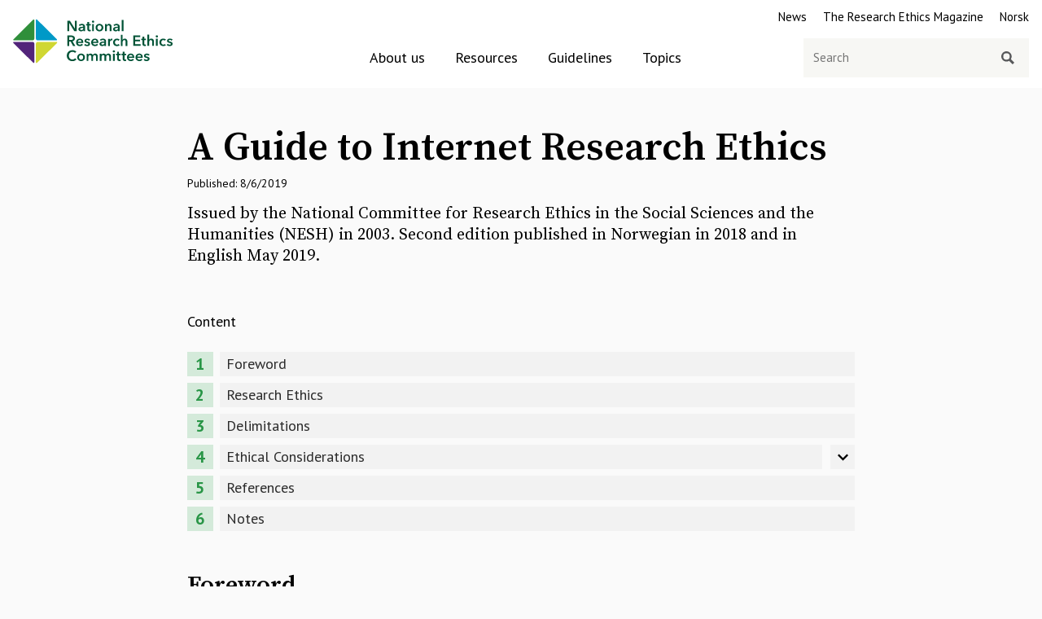

--- FILE ---
content_type: text/html; charset=utf-8
request_url: https://www.forskningsetikk.no/en/about-us/our-committees-and-commission/nesh/guidelines-nesh/a-guide-to-internet-research-ethics/
body_size: 25648
content:
<!DOCTYPE html>
<html lang="en">
<head>
    
<meta charset="utf-8"/>
<title>A Guide to Internet Research Ethics | Forskningsetikk</title>
<meta name="viewport" content="width=device-width,initial-scale=1"/>
<meta name="robots" content="all">
<meta name="viewport" content="width=device-width,height=device-height,shrink-to-fit=0">
<meta name="theme-color" content="#ffffff">
<meta property="og:type" content="article">
<meta property="og:site_name" content="Forskningsetikk">
<meta property="og:title" content="A Guide to Internet Research Ethics">
<meta property="og:description" content="Issued by the National Committee for Research Ethics in the Social Sciences and the Humanities (NESH) in 2003. Second edition published in Norwegian in 2018 and in English May 2019.">
<meta property="og:url" content="https://www.forskningsetikk.no/en/about-us/our-committees-and-commission/nesh/guidelines-nesh/a-guide-to-internet-research-ethics/">
<meta property="og:locale" content="en">
<meta property="article:published_time" content="8/6/2019 1:13:55 PM">
<meta property="article:modified_time" content="8/31/2022 11:27:32 AM">
<meta name="twitter:card" content="summary" />
<meta name="twitter:site" content="@forskningsetikk" />
<link href="https://www.forskningsetikk.no/en/about-us/our-committees-and-commission/nesh/guidelines-nesh/a-guide-to-internet-research-ethics/" rel="canonical" />
<link href="https://www.forskningsetikk.no/en/about-us/our-committees-and-commission/nesh/guidelines-nesh/a-guide-to-internet-research-ethics/" hreflang="en" rel="alternate" /><link href="https://www.forskningsetikk.no/om-oss/komiteer-og-utvalg/nesh/hum-sam/forskningsetisk-veileder-for-internettforskning/" hreflang="no" rel="alternate" />
<link rel="stylesheet" href="https://fonts.googleapis.com/css?family=PT+Sans:400,400i,700,700i|Source+Serif+Pro:400,600,700" />

<link href="/dist/global.5911d2a7.css" rel="stylesheet" />
<link href="/dist/print.9b419406.css" rel="stylesheet" />
<link rel="apple-touch-icon" sizes="152x152" href="/UI/favicon/apple-touch-icon.png">
<link rel="icon" type="image/png" sizes="32x32" href="/UI/favicon/favicon-32x32.png">
<link rel="icon" type="image/png" sizes="16x16" href="/UI/favicon/favicon-16x16.png">
<link rel="manifest" href="/UI/favicon/site.webmanifest" crossorigin="use-credentials">
<link rel="mask-icon" href="/UI/favicon/safari-pinned-tab.svg" color="#ffffff">
<meta name="msapplication-TileColor" content="#da532c">
<meta name="theme-color" content="#ffffff">

<script id="CookieConsent" src="https://policy.app.cookieinformation.com/uc.js" data-culture="en" type="text/javascript" nonce="070796fb-d28a-42e9-92f7-3b7f983c57e5"></script>


<script type="text/javascript" nonce="070796fb-d28a-42e9-92f7-3b7f983c57e5">
    !(function (cfg){function e(){cfg.onInit&&cfg.onInit(n)}var x,w,D,t,E,n,C=window,O=document,b=C.location,q="script",I="ingestionendpoint",L="disableExceptionTracking",j="ai.device.";"instrumentationKey"[x="toLowerCase"](),w="crossOrigin",D="POST",t="appInsightsSDK",E=cfg.name||"appInsights",(cfg.name||C[t])&&(C[t]=E),n=C[E]||function(g){var f=!1,m=!1,h={initialize:!0,queue:[],sv:"8",version:2,config:g};function v(e,t){var n={},i="Browser";function a(e){e=""+e;return 1===e.length?"0"+e:e}return n[j+"id"]=i[x](),n[j+"type"]=i,n["ai.operation.name"]=b&&b.pathname||"_unknown_",n["ai.internal.sdkVersion"]="javascript:snippet_"+(h.sv||h.version),{time:(i=new Date).getUTCFullYear()+"-"+a(1+i.getUTCMonth())+"-"+a(i.getUTCDate())+"T"+a(i.getUTCHours())+":"+a(i.getUTCMinutes())+":"+a(i.getUTCSeconds())+"."+(i.getUTCMilliseconds()/1e3).toFixed(3).slice(2,5)+"Z",iKey:e,name:"Microsoft.ApplicationInsights."+e.replace(/-/g,"")+"."+t,sampleRate:100,tags:n,data:{baseData:{ver:2}},ver:undefined,seq:"1",aiDataContract:undefined}}var n,i,t,a,y=-1,T=0,S=["js.monitor.azure.com","js.cdn.applicationinsights.io","js.cdn.monitor.azure.com","js0.cdn.applicationinsights.io","js0.cdn.monitor.azure.com","js2.cdn.applicationinsights.io","js2.cdn.monitor.azure.com","az416426.vo.msecnd.net"],o=g.url||cfg.src,r=function(){return s(o,null)};function s(d,t){if((n=navigator)&&(~(n=(n.userAgent||"").toLowerCase()).indexOf("msie")||~n.indexOf("trident/"))&&~d.indexOf("ai.3")&&(d=d.replace(/(\/)(ai\.3\.)([^\d]*)$/,function(e,t,n){return t+"ai.2"+n})),!1!==cfg.cr)for(var e=0;e<S.length;e++)if(0<d.indexOf(S[e])){y=e;break}var n,i=function(e){var a,t,n,i,o,r,s,c,u,l;h.queue=[],m||(0<=y&&T+1<S.length?(a=(y+T+1)%S.length,p(d.replace(/^(.*\/\/)([\w\.]*)(\/.*)$/,function(e,t,n,i){return t+S[a]+i})),T+=1):(f=m=!0,s=d,!0!==cfg.dle&&(c=(t=function(){var e,t={},n=g.connectionString;if(n)for(var i=n.split(";"),a=0;a<i.length;a++){var o=i[a].split("=");2===o.length&&(t[o[0][x]()]=o[1])}return t[I]||(e=(n=t.endpointsuffix)?t.location:null,t[I]="https://"+(e?e+".":"")+"dc."+(n||"services.visualstudio.com")),t}()).instrumentationkey||g.instrumentationKey||"",t=(t=(t=t[I])&&"/"===t.slice(-1)?t.slice(0,-1):t)?t+"/v2/track":g.endpointUrl,t=g.userOverrideEndpointUrl||t,(n=[]).push((i="SDK LOAD Failure: Failed to load Application Insights SDK script (See stack for details)",o=s,u=t,(l=(r=v(c,"Exception")).data).baseType="ExceptionData",l.baseData.exceptions=[{typeName:"SDKLoadFailed",message:i.replace(/\./g,"-"),hasFullStack:!1,stack:i+"\nSnippet failed to load ["+o+"] -- Telemetry is disabled\nHelp Link: https://go.microsoft.com/fwlink/?linkid=2128109\nHost: "+(b&&b.pathname||"_unknown_")+"\nEndpoint: "+u,parsedStack:[]}],r)),n.push((l=s,i=t,(u=(o=v(c,"Message")).data).baseType="MessageData",(r=u.baseData).message='AI (Internal): 99 message:"'+("SDK LOAD Failure: Failed to load Application Insights SDK script (See stack for details) ("+l+")").replace(/\"/g,"")+'"',r.properties={endpoint:i},o)),s=n,c=t,JSON&&((u=C.fetch)&&!cfg.useXhr?u(c,{method:D,body:JSON.stringify(s),mode:"cors"}):XMLHttpRequest&&((l=new XMLHttpRequest).open(D,c),l.setRequestHeader("Content-type","application/json"),l.send(JSON.stringify(s)))))))},a=function(e,t){m||setTimeout(function(){!t&&h.core||i()},500),f=!1},p=function(e){var n=O.createElement(q),e=(n.src=e,t&&(n.integrity=t),n.setAttribute("data-ai-name",E),cfg[w]);return!e&&""!==e||"undefined"==n[w]||(n[w]=e),n.onload=a,n.onerror=i,n.onreadystatechange=function(e,t){"loaded"!==n.readyState&&"complete"!==n.readyState||a(0,t)},cfg.ld&&cfg.ld<0?O.getElementsByTagName("head")[0].appendChild(n):setTimeout(function(){O.getElementsByTagName(q)[0].parentNode.appendChild(n)},cfg.ld||0),n};p(d)}cfg.sri&&(n=o.match(/^((http[s]?:\/\/.*\/)\w+(\.\d+){1,5})\.(([\w]+\.){0,2}js)$/))&&6===n.length?(d="".concat(n[1],".integrity.json"),i="@".concat(n[4]),l=window.fetch,t=function(e){if(!e.ext||!e.ext[i]||!e.ext[i].file)throw Error("Error Loading JSON response");var t=e.ext[i].integrity||null;s(o=n[2]+e.ext[i].file,t)},l&&!cfg.useXhr?l(d,{method:"GET",mode:"cors"}).then(function(e){return e.json()["catch"](function(){return{}})}).then(t)["catch"](r):XMLHttpRequest&&((a=new XMLHttpRequest).open("GET",d),a.onreadystatechange=function(){if(a.readyState===XMLHttpRequest.DONE)if(200===a.status)try{t(JSON.parse(a.responseText))}catch(e){r()}else r()},a.send())):o&&r();try{h.cookie=O.cookie}catch(k){}function e(e){for(;e.length;)!function(t){h[t]=function(){var e=arguments;f||h.queue.push(function(){h[t].apply(h,e)})}}(e.pop())}var c,u,l="track",d="TrackPage",p="TrackEvent",l=(e([l+"Event",l+"PageView",l+"Exception",l+"Trace",l+"DependencyData",l+"Metric",l+"PageViewPerformance","start"+d,"stop"+d,"start"+p,"stop"+p,"addTelemetryInitializer","setAuthenticatedUserContext","clearAuthenticatedUserContext","flush"]),h.SeverityLevel={Verbose:0,Information:1,Warning:2,Error:3,Critical:4},(g.extensionConfig||{}).ApplicationInsightsAnalytics||{});return!0!==g[L]&&!0!==l[L]&&(e(["_"+(c="onerror")]),u=C[c],C[c]=function(e,t,n,i,a){var o=u&&u(e,t,n,i,a);return!0!==o&&h["_"+c]({message:e,url:t,lineNumber:n,columnNumber:i,error:a,evt:C.event}),o},g.autoExceptionInstrumented=!0),h}(cfg.cfg),(C[E]=n).queue&&0===n.queue.length?(n.queue.push(e),n.trackPageView({})):e();})({
        src: "https://js.monitor.azure.com/scripts/b/ai.3.gbl.min.js",
        crossOrigin: "anonymous",
        onInit: function (sdk) {
            sdk.addTelemetryInitializer(function (envelope) {
                envelope.baseData.properties = envelope.baseData.properties || {};
                envelope.baseData.properties["AspNetCoreEnvironment"] = "Production";
                envelope.tags["ai.cloud.roleInstance"] = "nfkpwebvm01";
                envelope.tags["ai.cloud.roleName"] = "Site-Production";
            });
        },
        cfg: {
            connectionString: "InstrumentationKey=4cdaa778-1c5d-4744-8330-33885417a3e7;IngestionEndpoint=https://norwayeast-0.in.applicationinsights.azure.com/;LiveEndpoint=https://norwayeast.livediagnostics.monitor.azure.com/;ApplicationId=b6ed297b-1bcd-4987-896b-1bac24874cdd",
            disablePageUnloadEvents: ['unload']
        }});
</script>


<script nonce="070796fb-d28a-42e9-92f7-3b7f983c57e5">
    var _paq = window._paq = window._paq || [];
    _paq.push(['trackPageView']);
    _paq.push(['enableLinkTracking']);
    (function() {
        var u="https://forskningsetikk.matomo.cloud/";
        _paq.push(['setTrackerUrl', u+'matomo.php']);
        _paq.push(['setSiteId', '1']);
        var d=document, g=d.createElement('script'), s=d.getElementsByTagName('script')[0];
        g.async=true; g.src='//cdn.matomo.cloud/forskningsetikk.matomo.cloud/matomo.js'; s.parentNode.insertBefore(g,s);
    })();
</script>

<meta name="pageid" content="14055" />


    
    

    
    
</head>
<body class="guidelinePage no-js">
    
    <noscript><img src="https://forskningsetikk.matomo.cloud/matomo.php?idsite=1&rec=1&urlref=" style="border:0" alt="" /></noscript>


    
    <header class="page-header">
        <a href="#mainContent" class="shortcut-link">Jump to content</a>
        <div class="page-header__logo"><a href="/en/"><img src="/UI/gfx/Logo_RGB_en.svg" alt="National research ethics committees" height="59" width="288"/></a></div>
        <input class="page-header__mobile-search-toggle" id="mobile-search" type="checkbox" aria-labelledby="mobile-search-toggle" value="Search"/>
        <label class="page-header__mobile-search" id="mobile-search-toggle" for="mobile-search"><span class="sr-only">Search</span></label>
        <input class="page-header__burger-toggle" id="burger" type="checkbox" aria-labelledby="burger-toggle" value="Menu"/>
        <label class="page-header__burger" id="burger-toggle" for="burger"><span class="sr-only">Menu</span></label>
        <div class="page-header__navigation">
            
<nav class="page-header__service-nav">
    <ul>
            <li>
                <a href="/en/news2/">News</a>
            </li>
            <li>
                <a href="/en/resources/the-research-ethics-magazine/">The Research Ethics Magazine</a>
            </li>
            <li>
                <a class="lang" href="/om-oss/komiteer-og-utvalg/nesh/hum-sam/forskningsetisk-veileder-for-internettforskning/" rel="alternate" hreflang="no">Norsk</a>
            </li>
    </ul>
</nav>

            
<nav class="page-header__main-navigation">
    <ul>
            <li>
                <a href="/en/about-us/">About us</a>
            </li>
            <li>
                <a href="/en/resources/">Resources</a>
            </li>
            <li>
                <a href="/en/guidelines/">Guidelines</a>
            </li>
            <li class="main">
                <a href="/en/topics/">Topics</a>
            </li>
    </ul>
</nav>

            <div class="page-header__search">
                
<form method="get" action="/en/search/" role="search" class="quickSearch">
    <label for="searchText" class="sr-only" id="sok">Search for</label>
    <input id="searchText" name="q" type="search" placeholder="Search" autocomplete="off" data-quicksearch="/api/quicksearch?l=en" />
    <input type="submit" aria-label="Search" value=""/>
</form>

            </div>
        </div>
    </header>


    


<main id="mainContent">
    
<article>
        <header>
        <div class="container article">
            <h1>A Guide to Internet Research Ethics</h1>
            <div class="byline">
        <span>Published: 8/6/2019</span>
</div> 
            <div class="article__intro">
                    <p class="abstract">Issued by the National Committee for Research Ethics in the Social Sciences and the Humanities (NESH) in 2003. Second edition published in Norwegian in 2018 and in English May 2019.</p>

            </div>
        </div>
    </header>

    
<div class="container article">
        <div class="article__intro u-hide-md u-hide-lg u-hide-lg-up">
                <p class="abstract">Issued by the National Committee for Research Ethics in the Social Sciences and the Humanities (NESH) in 2003. Second edition published in Norwegian in 2018 and in English May 2019.</p>

        </div>
        <nav class="toc">
            <h2 class="toc__heading">Content</h2>
            <ol data-toc="#contents" data-hide-toc-numbers="false"></ol>
            <div class="toc__menu">
                <button class="toc__toggle js-toggle-toc" aria-label="Vis innholdsfortegnelse" aria-controls="contents"></button>
                <a class="toc__to-top" href="#mainContent">Til toppen</a>
            </div>
            <div class="toc__sticky">
                <div class="toc__menu">
                    <button class="toc__toggle js-toggle-toc" aria-label="Vis innholdsfortegnelse" aria-controls="contents"></button>
                    Innhold
                </div>
                <ol data-toc="#contents"></ol>
            </div>
        </nav>
    <div id="contents">
        <h2>Foreword</h2>

<div class="free-text-box">
    <p><img src="/globalassets/bilder/omslagsbilder-retningslinjer-og-veiledere/guide-to-internet-research-ethics-2018-cover.png" alt="Guide to internet research ethics 2018 cover.png" width="351" height="497" /></p>
<p><a title="A Guide to internet research ethics.pdf" href="/globalassets/dokumenter/4-publikasjoner-som-pdf/a-guide-to-internet-research-ethics.pdf">Download as pdf</a></p>
</div>
<p>This guide has been prepared by the National Committee for Research Ethics in the Social Sciences and the Humanities (NESH). The work was initiated by the previous committee (2014&ndash;2017) and completed by the current committee 2018&ndash;2021, listed below).[1]</p>
<p>The guide supplements and refers to the Ethical guidelines for research in the social sciences, humanities, law and theology (2016) published by NESH, and is based on NESH&rsquo;s Guidelines for Internet research ethics (2003).[2]&nbsp;The objective of this guide is to assist with ethical reflection on real dilemmas, and to promote responsible and ethically justifiable practices among researchers and research institutions.</p>
<p>Rapid technological advances produce new challenges for research ethics. This guide is therefore a &lsquo;living document&rsquo; and will be updated as an online resource. NESH welcomes suggestions for revisions and updates. NESH can also provide advice and guidance regarding specific projects and may, on request, address individual cases that involve matters of principle.</p>
<p>Oslo, May 2019</p>
<p>NESH (2018&ndash;2021)<br />Elisabeth Staksrud (chair of the committee), Kirsten Johanne Bang, Lene Bomann-Larsen, Kjetil Fretheim, Rakel Christina Granaas, Kristian Berg Harpviken, Heidi &Oslash;stb&oslash; Haugen, Kjetil Ansgar Jakobsen, Roar Johnsen, Ivar Kolstad, Markus Hoel Lie, Hadi Str&oslash;mmen Lile, Anne Nev&oslash;y, Tove Kl&aelig;boe Nilsen, May-Len Skilbrei, and Vidar Enebakk (director of the secretariat).</p>
<h2>Research Ethics</h2>
<p>The same ethical considerations apply to Internet research as to other areas, as defined in NESH&rsquo;s guidelines and elsewhere. It is thus essential to adhere to and focus on the fundamental norms of and prominent guidelines for research ethics to assist the researcher in developing sound judgement and to promote good scientific practices. In other words, Internet research alone does not raise completely new issues, nor does it invalidate recognised norms and values of research ethics. Even though the object of study is of a special nature, the ethical basis of research relating to it is of a universal nature.[3] As in all other research in the social sciences and the humanities involving humans, the crucial matter is to ensure the dignity and integrity of the participants.[4]</p>
<p>Research ethics is based on respect for <em>human dignity</em> and builds on general ethics and fundamental human rights. Each individual possesses their own interests and integrity that cannot be disregarded in the performance of research: &lsquo;Researchers must protect personal integrity, preserve individual freedom and self-determination, respect privacy and family life, and safeguard against harm and unreasonable strain&rsquo; (NESH 2016: B.5). Recognised norms and values in Internet research include, for example, dignity, freedom, autonomy, solidarity, equality, democracy and trust.[5] Four factors are especially relevant in an assessment of Internet research ethics: the <em>accessibility in the public sphere</em>, the <em>sensitivity of the&nbsp; information</em>, the <em>vulnerability of the participants</em>, and the <em>interaction with the participants</em>. Four further aspects are more specific to communication on or via the Internet: the information is <em>stored</em>, it is <em>searchable</em>, it can be <em>copied</em>, and the nature of the&nbsp;<em>audience</em> is often unclear.[6] This guide describes these different factors and aspects in more detail with regard to five areas: 1) The distinction between private and public; 2) The concern for children and vulnerable groups; 3) The responsibility to inform and obtain consent; 4) The responsibility for confidentiality and anonymisation; and 5) Sharing of data, open data and Big Data.</p>
<p>However, Internet research gives rise to some particular challenges, especially with regard to data protection and the sanctity of private life. In this context, NESH refers to the concept of reasonable expectations of publicity, meaning that the information will not necessarily be public, even though it might be openly available.[7] Moreover, the form of the communication and the design of the technology might be relevant to a broader ethical reflection on the distinction between private and public matters. In this context, NESH refers to the concept of contextual integrity, which implies that legal concerns for privacy must be seen in a wider context of research ethics.[8]</p>
<p>This guide contains no rules or checklists for Internet research but is intended as a guide for reflection on research ethics considering general norms and real dilemmas, and thus aims to promote responsible and ethically justifiable practices among researchers and research institutions.</p>
<h2>Delimitations</h2>
<p>The purpose of this guide is to introduce students, researchers and the research community to recognised norms of and guidelines for research ethics. The&nbsp;guide is intended to aid in the development of sound judgement and reflection&nbsp;on issues pertaining to research ethics, resolutions of ethical dilemmas, and promotion of good research practices. It can be an aid in planning a research project or in the publication of findings and results. The research ethics guidelines and this guide are advisory and supplement the legislation in this area.[9]</p>
<p>Ethical considerations in Internet research may be complex as well as counterintuitive. The object of study is not always obvious: Is it a study of the technology in itself? Is it about the way in which people use technology to communicate? Or are the privacy and personality of the users so closely interwoven with the technology and communication that its boundaries with individual identity and integrity have become blurred?</p>
<p>Technological development is advancing rapidly, and this raises new challenges for research ethics. Since NESH launched its guidelines for Internet research in 2003, technological development has come a long way. Internetbased social networks such as Facebook became widespread around 2005, and in all the sharing of information it is sometimes unclear what is public and what is private. Smartphones and mobile Internet connections (3G, 4G, Wifi) appeared around 2008, with various apps that register data on health and location, raising issues pertaining to data storage and surveillance. Furthermore, since 2010, development in the areas of digitalisation and automatisation has led to production, dissemination and storage of huge amounts of data at an increasing pace, often in real time. As a result of this rapid development, the criteria for what constitutes good and justifiable research are not always obvious.[10]</p>
<p><em>In this guide, the concept of &lsquo;Internet research&rsquo; is used in a technology neutral manner</em>. The concept includes the Internet (in the definite form), a technological infrastructure based on the Internet protocol (IP addresses), but also other communication networks (GSM, 4G, WLAN etc.) and other technologies such as mobile telephone systems, location systems, biometrics, sensors and data storage.</p>
<p><em>This guide primarily focuses on research on people in their encounter with&nbsp;</em><em>digital networks</em>. The guide is primarily intended for research in the humanities and social sciences on those who disseminate information, communicate and interact in some form or other via the Internet. NESH recognises that Internet research also raises several other issues, including within other disciplines and in public debate. This version of the guide will only provide a very limited description of the challenges associated with Big Data, Artificial Intelligence (AI) and the Internet of Things.[11]</p>
<p>Researchers are personally responsible for ensuring that the protection of the interests and rights of individuals, based on the respect for human dignity and the requirement to protect privacy, are protected. NESH emphasises that research ethics goes beyond the statutory protection of personal data. The new Norwegian Personal Data Act, which incorporates the EU&rsquo;s General Data Protection Regulation (GDPR), regulates only the processing of <em>personal data</em>, whereas research ethics takes a broader view of privacy linked to the protection of individual integrity and the sanctity of private life.[12] In other words, research ethics seeks to protect the people involved, not solely ensuring compliance with the legalities regarding use and storage of personal information. NESH&rsquo;s guidelines for research ethics are recognised internationally because they combine individualist and relational perspectives on human life, which is especially relevant for distinguishing between private and public matters on the Internet.[13]</p>
<p>Below we will look in more detail at norms and values of research ethics that are especially relevant for Internet research with reference to NESH&rsquo;s guidelines, in particular Part B on the concern for individuals.&nbsp;</p>
<h2>Ethical Considerations</h2>
<h3>1) Distinction between public and private</h3>
<p>NESH&rsquo;s guidelines state as a main rule that researchers are responsible for informing research participants (NESH 2016: B.7), and if sensitive personal information is used, that they obtain consent (NESH 2016: B.8). The guidelines also refer to a number of exceptions to this rule, for example, for observations in open arenas, such as public streets and squares (NESH 2016: B.7). Other exemptions from the requirement for consent apply to research on public figures (NESH 2016: B.7) and on private businesses and organisations (NESH 2016: B.19). When online research is undertaken, both the main rule and the exemptions need to be specified. This section discusses the distinction between public and private with regard to what exemptions exist concerning the requirement for consent and the right to be informed. When can a statement made online be considered as public? What rules apply to public figures? When can research be considered to be in the public interest?[14]</p>
<p>In Internet research, drawing a distinction between public and private may be difficult, but in principle, this distinction is identical to the one that applies to all forms of research: the researcher cannot indiscriminately register private information even though it may be <em>openly</em> available, for example in the form of intimate confidences shared in a caf&eacute; or confidential exchanges between children in the schoolyard. The same applies to Internet research. In other words, not all information openly available online is&nbsp;<em>public</em>, and thereby be made an object of research without informing and obtaining consent from those concerned. Nor can all information that is of a public nature be indiscriminately used for research purposes, since some groups are entitled to special protection, and some also need to be protected against themselves. This may apply even after consent has been given.</p>
<p>It is crucial here to distinguish between <em>accessibility in the public sphere</em> and the <em>sensitivity of the information</em>. The statement might have been made in public <em>or</em> in private, and the content can be of a personal <em>or</em> general nature. There is thus a continuum that ranges from particularly sensitive information revealed in closed online forums to general information published in a public arena targeting a broad audience. In terms of research ethics, the grey zone often involves sensitive information and statements published in open Internet forums where it may be less obvious whether this is a public arena or not.</p>
<p>NESH states that in this context, it will be expedient to apply the concept of <em>reasonable expectation of publicity</em>. This concept delineates research that does not violate the informant&rsquo;s understanding or expectation that the information and communication are public (for example political debate in open forums intended for a general audience). The concept relates to research where it is unclear whether the informants understand and expect that their actions and statements are in fact public, and that this information may be used for purposes other than those they had initially intended. However, this involves a great number of nuances and concerns. Researchers must actively balance these different concerns, and take a personal responsibility for assessing the appropriate criteria for <em>reasonable expectations of publicity</em>.</p>
<p>Moreover, the form of communication and the design of the technology may be relevant for on research ethics reflections. NESH believes that it is relevant here to refer to <em>contextual integrity</em>. The context in which the information exchange or communication takes place is also crucial in distinguishing between what is public or private. This applies to the use of blogs and social media in particular, where the expectations of publicity, privacy settings and awareness of the publication of location data vary between users. Relevant questions may include: How accessible is the service? What is&nbsp;the form of its technical settings? Does it have an age limit or restrictions on access? How many users have access? To what extent is this group or website referred to in traditional media? These are elements that may be included in reflections on the research ethics pertaining to the context and setting in which the information is provided and communication takes place.</p>
<p>Some Internet forums use passwords and other restrictions on access. Information provided here is not always of an obviously private or public nature, and obtaining consent may thus be required before the information can be used for research purposes. As a main rule, researchers ought to proceed with greater caution the stronger the restrictions on access. On the other hand, the purpose of technical restrictions on access and &lsquo;private&rsquo; groups may be to protect statements that in principle are public. For example, Facebook-groups with thousands of members could be regarded as public, despite any technical settings indicating that the group is &lsquo;private&rsquo; or only for &lsquo;friends&rsquo;. The larger the group, the more public the information.</p>
<p>What about the information in online media? As a main rule, researchers should be able to freely use information on issues reported in edited media [15]&nbsp;Persons who are interviewed and/or referred to in such media, must take into account that the published information might be used for research purposes (NESH 2016: B.7). In other contexts, the distinction may be more vague, such as in blogs and unedited discussion groups. Here it may be relevant to draw on the reflections above on <em>reasonable expectations of publicity</em>: people who publish information in unedited discussion groups may have an understanding that the information is private, even though technically speaking it is openly available. Others may be aware that the information in blogs is public, but still object to the use of this information for research purposes. On one specific website, different participants may have differing views of what is private or public, and their communication and patterns of activity are thus affected by this understanding.</p>
<p>What about research which is in the public interest, but cannot practically be undertaken if prior consent must be obtained, such as undercover participant observation? This may involve research necessary to reveal and criticise injustices and abuses of power, which is relevant in a number of disciplines in the social sciences and humanities.[16]</p>
<p>Other examples include, but are not limited to, research on criminal activities such as abuse, violence in personal relationships, discrimination, corruption and planning of terrorist acts. Here, the freedom and social responsibility of research permit potential exemptions, including from the requirement for consent.[17]</p>
<p>In all cases the researcher must balance what technically or legally speaking is of a public nature in light of what people actually consider to be public or private. NESH emphasizes that even if information appears to be of a public nature, researchers may nevertheless be obligated by research ethics to inform those concerned or request consent for the research project.</p>
<h3>2) Concerns for children and other vulnerable groups</h3>
<p>In addition to assessments of the <em>sensitivity of the information</em> and its&nbsp;<em>accessibility in the public sphere</em>, it may be necessary to assess the&nbsp;<em>vulnerability of the participants</em> and the <em>interaction with the participants</em>. This applies in particular to protection of children and adolescents (NESH 2016: B.14), vulnerable or exposed groups (NESH 2016: B.21) and information provided by third parties (NESH 2016: B.13). One example of this could be confidential exchange of personal experiences or those of others regarding health and illness in closed online communities.[18]</p>
<p>Children and adolescents who participate in research are entitled to special protection (NESH 2016: B.14).[19] So are other weak and vulnerable groups, such as the elderly or patients. Internet research involving children and adolescents gives rise to special challenges, because some of their activities occasionally evade adult control, and because the boundaries between the child&rsquo;s world and the adult world may be blurred. This does not weaken the requirements for obtaining parental consent for children&rsquo;s participation in research, even though this may be difficult in practice. In this context it is also crucial to verify the real, biological age of the respondents. In addition, children must provide their own informed consent to participate in the research. In some cases, it might be easier to comply with the children&rsquo;s need for protection by collecting information with the aid of established methods rather than online.[20]</p>
<p>Researchers must also show respect for the values and opinions of the research participants, especially if the opinions and values deviate from those of society at large. Examples of such participants may include religious groups, ethnic minorities, youth groups and political sub-cultures (NESH 2016: B.16). Research on and within other cultures entails special requirements for dialogue with representatives of the culture being studied (NESH 2016: B.23). But there are also limits to such cultural recognition, for example, if linked to discrimination, culturally based forms of abuse and other violations of fundamental values and universal human rights (NESH 2016: B.24). In certain situations, the researcher&rsquo;s duty to protect must yield to the duty to avert (in case of suspected criminal offences) and the duty to inform (in case of suspected child abuse) (NESH 2016: B.9). This also applies to Internet research.[21]</p>
<p>Various forms of interaction online may cause a researcher directly or indirectly to collect information on persons who have not provided consent to participate in the research project. Researchers must assess and consider possible consequences for persons who come to be involved in the research indirectly (NESH 2016: B.13). For example, studies of online interaction in social media may gain access to information about persons who are closely linked to the primary informants, for instance in the form of pictures or videos, or through interaction and comments. This information may also be of a sensitive nature and must be treated as such. If other, previously unknown individuals become objects of research, researchers ought to consider obtaining consent ex post.</p>
<h3>3) Responsibility to inform and obtain consent</h3>
<p>The ethical assessment of the <em>accessibility in the public sphere</em>, the&nbsp;<em>sensitivity of the information</em>, the <em>vulnerability of the participants</em> and the <em>interaction with the participants</em> should form the basis of the assessment of the researcher&rsquo;s ethical responsibility for informing the research subjects and obtaining their consent (NESH 2016: B.7). In other words, this does not refer to the statutory requirement for consent to the processing of special categories of personal data or the statutory entitlement to information and transparency (NESH 2016: B.8), but to the ethical responsibility that invariably rests with the researcher, irrespective of whether personal data are involved or not, or whether the information is sensitive or not. Variations in the nature of the research, its source material and source data may give rise to different questions and dilemmas concerning research ethics.</p>
<p>For example, it is insufficient for the researcher to refer to the general consent which is provided when people sign up to an Internet forum such as Facebook. If needed, consent to the use of personal information in research must be reobtained, and the purpose must be specified before research can start. In other words, researchers must consider both legal and ethical issues involved to decide whether informing or obtaining consent is required or not.[22]</p>
<p>In many cases it will be a simple matter to inform or obtain consent from various online communities, directly from the participants or via a moderator. On the other hand, there are numerous challenges involved in providing information or obtaining consent for Internet research. The participation by individuals in online communities may be of a fleeting nature, but the information that the researcher wishes to use may have been stored and is thus available. In such cases, providing information and obtaining consent ex post may prove to be difficult. In other cases, the number of persons involved may be so large that it is impossible to obtain consent from all those involved. In cases where obtaining consent is required, such practical issues place demands on the planning of the research effort.</p>
<p>In Internet research, obtaining consent often requires a greater effort to ensure the <em>quality</em> of the consent. First, a person pretending to be someone else (e.g., through a fake profile) thus makes it difficult for the researcher to ensure that the consent is real. Second, the person concerned may not have sufficient capacity to consent. Here, the <em>vulnerability of those concerned</em> is a key factor. This requires comprehensive precautions to ensure that no children or vulnerable persons are recruited into studies intended for adults who do have the capacity to consent. Third, it might be a challenge to ensure that the participants have sufficient and correct information concerning the research project and the background to the request for consent if these are communicated only in writing online.</p>
<p>In some cases, when the information is especially sensitive and the informants are vulnerable, these problems of obtaining and securing consent may indicate that the researcher ought to abstain from studies of that particular online community. In other cases, it might suffice to provide information on the project in an open forum and subsequently obtain consent from those selected informants who will be included in the final data material and/or analysis.</p>
<p><em>Research interaction</em> is also a relevant factor in this context. There is a significant difference between researchers who only collect information and those who actively participate in the exchange of opinion or information. As a main rule, researchers should present themselves as researchers when actively participating in or collecting information from an online community with restricted access. This should be done before the research project starts. Researchers must pay due attention to ethical norms and any rules of behaviour that may apply in the online community. In this context, the researcher is responsible for declaring any limitations, expectations and requirements inherent in the role of researcher (NESH 2016: B.18). In research processes where the contact between the researchers and participants extends over time, contact that has initially been established by analogue means may be transferred to Internet-based platforms or take place in both analogue and digital forms. If information published on digital platforms will be included in the data material, the informed consent from the&nbsp;research participants must also encompass digital communication. If digital communication is not encompassed by the initial consent, the researcher must obtain a new consent after providing information stating that the digital communication will be made subject to research. In such cases, it might be relevant to consider the possibility of a <em>broad</em> consent.[23]</p>
<p>Whenever possible, the researcher should also inform participants in, and owners of, open forums of the systematic collection or use of information. The rules of the forum may provide some indication of the user&rsquo;s <em>reasonable expectations of publicity</em>, i.e. the extent to which the users expect that the information published in the forum will be public or only shared between members.</p>
<h3>4) Responsibility for confidentiality and anonymity</h3>
<p>In many cases, the researcher&rsquo;s interaction with vulnerable persons and groups, and his or her active collection of sensitive information will be restricted by a vow of confidentiality. The credibility of the researcher and the trust of the participants depend on confidential processing of the information in accordance with the terms defined by the consent form (NESH 2016: B.9). However, there are also some exceptions. For example, those concerned may choose to consent to be identified in research that obviously will entail significant personal burdens.[24]</p>
<p>In Internet research, anonymisation may in many cases be hard to achieve. This is related to the technical preconditions and assessment of <em>accessibility in the public sphere</em>. Online information and statements are stored digitally, often permitting identification of participants and informants in searches. In some cases, it will be possible to re-identify individuals, even when all information in principle is de-identified. Nor is the use of &lsquo;nicknames&rsquo; or pseudonyms a guarantee that the individuals remain anonymous, since such nicknames can often be traced across different communities and settings. This imposes great demands on the researcher, and it also limits the kind of confidentiality that researchers are actually able to guarantee the&nbsp; participants. When informing and obtaining consent, the researcher ought to seek to explain these potential limitations for confidentiality in as much detail as possible wherever relevant.</p>
<p>Internet research is often based on interaction in transient digital forums, and this impermanent form may give rise to the expectation that the information communicated to the researcher is private and confidential. Some individuals may also reveal personal and sensitive information in open online forums, without thereby accepting that their statements can be shared or made subject to research. The researcher must exercise due care and assume personal responsibility for safeguarding the integrity and interests of the individual, including the respect for privacy and family life (NESH 2016: B.15). Researchers are in all cases obligated to provide information on the statutory limitations to confidentiality and professional secrecy.[25]</p>
<h3>5) Sharing of data, open data and Big Data</h3>
<p>Sharing of data is important for verification and re-use of research material. Transparency is also a precondition for maintaining society&rsquo;s confidence in research (NESH 2016: D.29). However, sharing of data also raises a number of issues pertaining to data protection, privacy and confidentiality. Research ethics&nbsp;therefore emphasizes that such re-use will necessarily be of a limited nature (NESH 2016: B.10). The researcher must make an independent judgement of what is ethically appropriate. This is especially difficult for Internet research, where there might be, for example, ambiguity with regard to the <em>accessibility in the public sphere</em>, the <em>sensitivity of the information&nbsp;</em>and the <em>vulnerability of the participants</em>.[26] In some cases, it might be necessary to rethink some fundamental issues: Can data be distinguished from personal information? Is the information public or private? When is obtaining consent required? Can anonymity and confidentiality be guaranteed?[27]</p>
<p>Sharing of data may also give rise to questions about ownership and publication rights. It is therefore important to clarify, at an early stage of the project, who may publish what with respect to co-authorship (NESH 2016: D.25) or good reference practices (NESH 2016: D.26). Researchers who use data or information provided by others have an independent responsibility for checking the quality and validity of this information.</p>
<p>Ethical principles regarding the sharing of data are currently supplemented by a number of research policy guidelines pertaining to open data and open science.&nbsp;One key instrument in this regard is sharing of research data and making them generally available. Here, transparency and sharing must be balanced against other concerns such as data protection, security and commercial interests. The fundamental principle is that the access to data should be <em>as open as&nbsp;possible and as restricted as necessary</em>.[28] On the other hand, this development is associated with profiling and a risk of re identification.[29] A linking of Big Data, location data and IP addresses may enable tracing of the informants&rsquo; identity, even when the data in principle have been de-identified. Moreover, collation of data that are not sensitive in themselves may produce new and sensitive information. A researcher may thus have difficulty ensuring that the processing of data is anonymous or that that all personal data are deleted once the project has ended. The researcher nevertheless remains responsible for this and should, as far as possible, advise potential informants of these challenges and the potential consequences that the research could imply. This applies in particular when the research links information together, and new, sensitive information about identifiable individuals is generated.[30]</p>
<p>Technological development in data-driven research is also linked to Big Data, Artificial Intelligence and the Internet of Things. Individuals who use various online services may leave behind large amounts of digital information which can be sold and linked in ways about which we have not been informed or to which we have not consented. This development raises a number of new and more interdisciplinary challenges that NESH, in collaboration with other committees for research ethics nationally and internationally, will seek to address.</p>
<p>In terms of research ethics, the key issue is that the researcher always has an independent responsibility for safeguarding the integrity of informants, irrespective of the methods used to collect or retrieve the data. The researcher is also responsible for informing subjects about the objectives of the research project and the purposes for which the results will be used. Furthermore, the researcher is responsible for reflecting and judging what is appropriate in terms of research ethics.</p>
<h2>References</h2>
<p>British Academy and The Royal Society (2017). <em>Data management and use:&nbsp;</em><em>Governance in the 21th century</em>.</p>
<p>Buchanan, E. A. (2011). &laquo;Internet Research Ethics: Past, Present, Future&raquo;. In Ess and Consalvo (eds.), <em>The Handbook of Internet Studies</em>, pp. 83&ndash;108. Oxford: Blackwell Publishing Ltd.</p>
<p>Datatilsynet (2013). <em>Big Data. Personvernprinsipper under press</em>.</p>
<p>De nasjonale forskningsetiske komiteene (2018). &laquo;Ny lovgivning om personopplysninger - hva betyr det for forskning?&raquo;.</p>
<p>Den nasjonale forskningsetiske komite for samfunnsvitenskap og humaniora (2003). <em>Etiske retningslinjer for forskning p&aring; Internett</em>.</p>
<p>Den nasjonale forskningsetiske komite for samfunnsvitenskap og humaniora ([1993] 2016). <em>Forskningsetiske retningslinjer for samfunnsvitenskap, humaniora, juss og teologi</em>.</p>
<p>Economic and Social Research Council (2015). <em>Research Ethics Framework</em>.</p>
<p>Elgesem, D. (2015). &laquo;Consent and information - ethical consideration when conducting research on social media&raquo;. In Fossheim and Ingierd (eds.), pp. 14&ndash;34.</p>
<p>Enebakk, V., H. Ingierd and N. O. Refsdal (eds.) (2016). <em>De ber&oslash;rte etter&nbsp;</em><em>22. juli. Forskningsetiske perspektiver</em>. Oslo: Cappelen Damm Akademisk and De nasjonale forskningsetiske komiteene.</p>
<p>Ess, C. (2002). &laquo;Ethical decision-making and Internet research&raquo;. AoIR ethics working committee.</p>
<p>Ess, C. (2015). &laquo;New selves, new research ethics?&raquo;. In Fossheim and Ingierd (red.), pp. 48&ndash;76.</p>
<p>Ess, C. (2017). &laquo;Grounding Internet Research Ethics 3.0: A view from (the) AoIR&raquo;. In Zimmer og Kinder-Kurlanda (eds.), <em>Internet Research Ethics for&nbsp;</em><em>the Social Age: New Challenges, Cases, and Contexts</em>, pp. iv-xv. New York: Peter Lang.</p>
<p>European Data Protection Supervisor (2018). <em>Towards a Digital Ethics</em>. Ethics Advisory Group.</p>
<p>Forskningsr&aring;det (2017). <em>Policy for tilgjengeliggj&oslash;ring av forskningsdata</em>.</p>
<p>Fossheim, H. and H. Ingierd (eds.) (2015). Internet Research Ethics. Oslo: Cappelen Damm Akademisk and De nasjonale forskningsetiske komiteene.</p>
<p>Kunnskapsdepartementet (2017). <em>Nasjonal strategi for tilgjengeliggj&oslash;ring og&nbsp;</em><em>deling av forskningsdata</em>.</p>
<p>Larsson, A. O. (2015). &laquo;Studying Big Data - ethical and methodological considerations&raquo;. In Fossheim and Ingierd (eds.), pp. 141&ndash;156.</p>
<p>Markham, A. N. and E. A. Buchanan (2012). &laquo;Ethical Decision-Making and Internet Research&raquo;. Recommendations from the AoIR Ethics Working Committee (Version 2.0). Association of Internet Researchers.</p>
<p>Prabhu, R. (2015). &laquo;Big Data - big trouble? Meanderings in an uncharted ethical landscape&raquo;. In Fossheim and Ingierd (eds.), pp. 157&ndash;172.</p>
<p>Segadal, K. U. (2015). &laquo;Possibilities and limitations of internet research: A legal framework&raquo;. In Fossheim and Ingierd (eds.), pp. 35&ndash;47.</p>
<p>Staksrud, E. (2015). &laquo;Counting children. On research methodology, ethics and policy development&raquo;. In Fossheim and Ingierd (eds.), pp. 99&ndash;121.</p>
<p>Steen-Johansen, K. and B. Enjolras (2015). &laquo;Social research and Big Data - the tension between opportunities and realities&raquo;. In Fossheim and Ingierd (eds.), pp. 122&ndash;140.</p>
<h2>Notes</h2>
<p>[1] In particular, NESH wants to acknowledge the support of professor Charles Ess and the inspiration of the Association of Internet Researchers (AoIR).</p>
<p>[2] References to the various guidelines are made in the text, for example (NESH 2016: B.5). See also the various contributions in Fossheim and Ingierd (eds.) (2015), referred to in this guide.</p>
<p>[3] Markham og Buchanan (2012).</p>
<p>[4] Ess (2015), in Fossheim og Ingierd (red.), pp. 48&ndash;76.</p>
<p>[5] European Data Protection Supervisor (2018), pp. 16&ndash;21.</p>
<p>[6] For a discussion of these four factors and aspects, see Elgesem (2015), in Fossheim and Ingierd (eds.), pp. 14&ndash;34.</p>
<p>[7] Read more about reasonable expectations of publicity in Elgesem (2015), pp. 23 ff.</p>
<p>[8] Read more about contextual integrity in Ess (2015), pp. 64 ff.</p>
<p>[9] Forskningsetikkloven [Research Ethics Act] (2017);&nbsp; Personopplysningsloven [Personal Data Act] (2018).</p>
<p>[10] Read more about the development in this area in Buchanan (2011) and Ess (2017).</p>
<p>[11] NESH has proposed that the National Committees for Research Ethics (FEK) examine these aspects as a shared and interdisciplinary topic in research ethics.</p>
<p>[12] For more information on GDPR in research, see the National Committees for Research Ethics (2018).</p>
<p>[13] For more about individualist versus relational perspectives, see Ess (2015).</p>
<p>[14] The notion of what is considered to be public or publicised is also crucial in a legal perspective, since Article 9, litera e) of the GDPR, which regulates processing of special categories of personal information, permits processing of &lsquo;personal data which are manifestly made public by the data subject&rsquo; without consent, cf. Section 9 of the Personal Data Act</p>
<p>[15] Here, edited media implies adherence to a professional editorial code, such as the Norwegian Rights and duties of the editor.</p>
<p>[16] Economic and Social Research Council (2015), p. 28; Tri-Council Policy Statement (2005), p. i.7.</p>
<p>[17] Section 9 of the Personal Data Act permits research on special categories of personal data without consent, provided that the research is in the public interest and its benefits clearly exceed the inconveniences to those concerned. Of relevance to this is also Article 85 of the GDPR, which permits exemption from most data protection provisions for &lsquo;academic expression&rsquo;, with reference to freedom of information and expression.</p>
<p>[18] Elgesem (2015), pp. 24 ff.; NESH statement 2015/21.</p>
<p>[19] Staksrud (2015), in Fossheim and Ingierd (eds.), pp. 98&ndash;121.</p>
<p>[20] NESH statement 2015/323.</p>
<p>[21] NESHs statement 2015/295</p>
<p>[22] Segadal (2015), in Fossheim and Ingierd (eds.), pp. 35&ndash;47</p>
<p>[23] Personal Data Act, GDPR preamble item 33. The criterion here is that the research is &lsquo;in keeping with recognised ethical standards for scientific research&rsquo;.</p>
<p>[24] Enebakk, Ingierd and Refsdal (2016).</p>
<p>[25] Confidentiality may conflict with the duty to report if reprehensible or illegal matters are detected: the duty of confidentiality must yield to the duty to avert (Section 196 of the General Penal Code) in case of criminal offences and to the duty to inform (Section 6&ndash;4 of the Child Protection Act) if suspicions of child abuse or neglect arise.</p>
<p>[26] NESHs statement 2017/277.</p>
<p>[27] British Academy og The Royal Society (2017); Ethics Advisory Group (2018).</p>
<p>[28] Kunnskapsdepartementet (2017); Forskningsr&aring;det (2017).</p>
<p>[29] Datatilsynet (2013)</p>
<p>[30] Steen-Johansen and Enjolras (2015), in Fossheim and Ingierd (eds.), pp. 122&ndash;140; Larsson (2015), in Fossheim and Ingierd (eds.), pp. 141&ndash;156; Prabhu (2015), in Fossheim and Ingierd (eds.), pp. 157&ndash;172.</p>
    </div>
    

</div>

</article>
    
</main>




    
    
<footer class="page-footer">
    <div class="container">
        <div class="row">
                <div class="col-3 col-sm-12">
                    <div>
                        <strong>
                            Web Editor: 
<span>Ingrid Synn&#xF8;ve Torp</span> <br/>
                            
<a href="/en/about-us/personvern/">Privacy and Cookies</a>
                        </strong>
                    </div>
                </div>
            <div class="col-6 col-sm-12">
                <div>
                    <address>Kongens gate 14, 0153 Oslo</address>
                    Org.nr.: 999148603 
                </div>
            </div>

            <div class="col-3 col-sm-12 u-ta-center">
                <div>
                    <a href="https://twitter.com/forskningsetikk" class="share-icon" aria-label="Follow us on Twitter">
                        <img src="/UI/gfx/twitter.svg" alt="Twitter" height="32" width="32">
                    </a>
                    <a href="https://www.linkedin.com/company/de-nasjonale-forskningsetiske-komiteene/" class="share-icon" aria-label="Follow us on LinkedIn">
                        <img src="/UI/gfx/linkedin.svg" alt="LinkedIn" height="32" width="32">
                    </a>
                </div>
            </div>

        </div>
    </div>
</footer>



    
<script async defer src="/dist/runtime.173a10e3.js"></script><script async defer src="/dist/vendors~global.f39646b6.js"></script><script async defer src="/dist/global.0d2346c2.js"></script>
    
    

    
    </body>
</html>


--- FILE ---
content_type: text/css
request_url: https://www.forskningsetikk.no/dist/global.5911d2a7.css
body_size: 18051
content:
body,button,input,textarea{-moz-font-smoothing:antialiased;-webkit-font-smoothing:antialiased;-webkit-font-smoothing:subpixel-antialiased;font-family:PT Sans,sans-serif;font-size:16px;font-size:1rem;font-style:normal;font-weight:400;line-height:26px;line-height:1.625rem;line-height:1.2}@media(min-width:57.5625em){body,button,input,textarea{font-size:18px;font-size:1.125rem}}@media(min-width:80.0625em){body,button,input,textarea{font-size:18px;font-size:1.125rem}}@media(min-width:57.5625em){body,button,input,textarea{line-height:26px;line-height:1.625rem}}@media(min-width:80.0625em){body,button,input,textarea{line-height:26px;line-height:1.625rem}}a{color:#0077c7;text-decoration:none}a:focus,a:hover{text-decoration:underline}dl a{color:#004a7c}h1 a,h2 a,h3 a,h4 a{color:inherit}.article h1,.article h2,.article h3,.article h4{margin-bottom:.5rem;margin-top:3rem}@media(max-width:43.125em){.article h1,.article h2,.article h3,.article h4{margin-bottom:.5rem;margin-top:2rem}}.h1,h1{font-family:"Source Serif Pro",serif;font-size:30px;font-size:1.875rem;font-style:normal;font-weight:600;line-height:38px;line-height:2.375rem}@media(min-width:57.5625em){.h1,h1{font-size:48px;font-size:3rem}}@media(min-width:80.0625em){.h1,h1{font-size:48px;font-size:3rem}}@media(min-width:57.5625em){.h1,h1{line-height:52px;line-height:3.25rem}}@media(min-width:80.0625em){.h1,h1{line-height:52px;line-height:3.25rem}}article .h1,article h1{margin-top:4rem}.h2,h2{font-family:"Source Serif Pro",serif;font-size:24px;font-size:1.5rem;font-style:normal;font-weight:600;line-height:30px;line-height:1.875rem}@media(min-width:57.5625em){.h2,h2{font-size:30px;font-size:1.875rem}}@media(min-width:80.0625em){.h2,h2{font-size:30px;font-size:1.875rem}}@media(min-width:57.5625em){.h2,h2{line-height:38px;line-height:2.375rem}}@media(min-width:80.0625em){.h2,h2{line-height:38px;line-height:2.375rem}}.h3,h3{font-family:PT Sans,sans-serif;font-size:18px;font-size:1.125rem;font-style:normal;font-weight:400;font-weight:700;line-height:25px;line-height:1.5625rem;margin-bottom:.5rem}@media(min-width:57.5625em){.h3,h3{font-size:24px;font-size:1.5rem}}@media(min-width:80.0625em){.h3,h3{font-size:24px;font-size:1.5rem}}@media(min-width:57.5625em){.h3,h3{line-height:30px;line-height:1.875rem}}@media(min-width:80.0625em){.h3,h3{line-height:30px;line-height:1.875rem}}.h4,h4{font-family:PT Sans,sans-serif;font-size:16px;font-size:1rem;font-style:normal;font-weight:400;font-weight:700;line-height:1.3}@media(min-width:57.5625em){.h4,h4{font-size:20px;font-size:1.25rem}}@media(min-width:80.0625em){.h4,h4{font-size:20px;font-size:1.25rem}}p{margin:0 0 1rem}.small-title{color:#004c2d;font-family:"Source Serif Pro",serif;font-size:14px;font-size:.875rem;font-style:normal;font-weight:600;line-height:18px;line-height:1.125rem;margin-bottom:1rem}@media(min-width:57.5625em){.small-title{font-size:14px;font-size:.875rem}}@media(min-width:80.0625em){.small-title{font-size:14px;font-size:.875rem}}@media(min-width:57.5625em){.small-title{line-height:18px;line-height:1.125rem}}@media(min-width:80.0625em){.small-title{line-height:18px;line-height:1.125rem}}.abstract{font-size:20px;font-size:1.25rem;line-height:26px;line-height:1.625rem}@media(min-width:57.5625em){.abstract{font-size:20px;font-size:1.25rem}}@media(min-width:80.0625em){.abstract{font-size:20px;font-size:1.25rem}}@media(min-width:57.5625em){.abstract{line-height:26px;line-height:1.625rem}}@media(min-width:80.0625em){.abstract{line-height:26px;line-height:1.625rem}}.article .abstract{font-family:"Source Serif Pro",serif;font-style:normal;font-weight:100;margin-bottom:1rem}.byline{font-size:14px;font-size:.875rem;line-height:18px;line-height:1.125rem}@media(min-width:57.5625em){.byline{font-size:14px;font-size:.875rem}}@media(min-width:80.0625em){.byline{font-size:14px;font-size:.875rem}}@media(min-width:57.5625em){.byline{line-height:18px;line-height:1.125rem}}@media(min-width:80.0625em){.byline{line-height:18px;line-height:1.125rem}}.byline span{margin-right:1rem}@media(max-width:43.125em){.byline span{display:block}}.running-head{font-family:PT Sans,sans-serif;font-size:16px;font-size:1rem;font-style:normal;font-weight:700;font-weight:600;line-height:19px;line-height:1.1875rem;margin-bottom:0;text-transform:uppercase}@media(min-width:57.5625em){.running-head{font-size:18px;font-size:1.125rem}}@media(min-width:80.0625em){.running-head{font-size:18px;font-size:1.125rem}}@media(min-width:57.5625em){.running-head{line-height:21px;line-height:1.3125rem}}@media(min-width:80.0625em){.running-head{line-height:21px;line-height:1.3125rem}}h1+.byline{margin-bottom:1rem;margin-top:.5rem}@media(max-width:43.125em){h1+.byline{margin-top:.5rem}}address{font-style:normal}.bold,strong{font-weight:700}p:empty{margin:0}.row{display:-webkit-box;display:-webkit-flex;display:-ms-flexbox;display:flex;-webkit-flex-wrap:wrap;-ms-flex-wrap:wrap;flex-wrap:wrap;margin-left:-1rem;margin-right:-1rem;width:-webkit-calc(100% + 2rem);width:calc(100% + 2rem)}div[class^=col]{display:block;max-width:100%;padding:1rem}@media(min-width:57.5625em){.col-1{width:8.3333333333%}.col-2{width:16.6666666667%}.col-3{width:25%}.col-4{width:33.3333333333%}.col-5{width:41.6666666667%}.col-6{width:50%}.col-7{width:58.3333333333%}.col-8{width:66.6666666667%}.col-9{width:75%}.col-10{width:83.3333333333%}.col-11{width:91.6666666667%}.col-12{width:100%}}@media(min-width:43.1875em)and (max-width:57.5em){.col-md-1{width:8.3333333333%}.col-md-2{width:16.6666666667%}.col-md-3{width:25%}.col-md-4{width:33.3333333333%}.col-md-5{width:41.6666666667%}.col-md-6{width:50%}.col-md-7{width:58.3333333333%}.col-md-8{width:66.6666666667%}.col-md-9{width:75%}.col-md-10{width:83.3333333333%}.col-md-11{width:91.6666666667%}.col-md-12{width:100%}}@media(max-width:43.125em){.col-sm-1{width:8.3333333333%}.col-sm-2{width:16.6666666667%}.col-sm-3{width:25%}.col-sm-4{width:33.3333333333%}.col-sm-5{width:41.6666666667%}.col-sm-6{width:50%}.col-sm-7{width:58.3333333333%}.col-sm-8{width:66.6666666667%}.col-sm-9{width:75%}.col-sm-10{width:83.3333333333%}.col-sm-11{width:91.6666666667%}.col-sm-12{width:100%}}@media(min-width:43.1875em)and (max-width:57.5em){.order-md-1{-webkit-box-ordinal-group:2;-ms-flex-order:1;-webkit-order:1;order:1}.order-md-2{-webkit-box-ordinal-group:3;-ms-flex-order:2;-webkit-order:2;order:2}.order-md-3{-webkit-box-ordinal-group:4;-ms-flex-order:3;-webkit-order:3;order:3}.order-md-4{-webkit-box-ordinal-group:5;-ms-flex-order:4;-webkit-order:4;order:4}.order-md-5{-webkit-box-ordinal-group:6;-ms-flex-order:5;-webkit-order:5;order:5}.order-md-6{-webkit-box-ordinal-group:7;-ms-flex-order:6;-webkit-order:6;order:6}.order-md-7{-webkit-box-ordinal-group:8;-ms-flex-order:7;-webkit-order:7;order:7}.order-md-8{-webkit-box-ordinal-group:9;-ms-flex-order:8;-webkit-order:8;order:8}.order-md-9{-webkit-box-ordinal-group:10;-ms-flex-order:9;-webkit-order:9;order:9}.order-md-10{-webkit-box-ordinal-group:11;-ms-flex-order:10;-webkit-order:10;order:10}}@media(max-width:43.125em){.order-sm-1{-webkit-box-ordinal-group:2;-ms-flex-order:1;-webkit-order:1;order:1}.order-sm-2{-webkit-box-ordinal-group:3;-ms-flex-order:2;-webkit-order:2;order:2}.order-sm-3{-webkit-box-ordinal-group:4;-ms-flex-order:3;-webkit-order:3;order:3}.order-sm-4{-webkit-box-ordinal-group:5;-ms-flex-order:4;-webkit-order:4;order:4}.order-sm-5{-webkit-box-ordinal-group:6;-ms-flex-order:5;-webkit-order:5;order:5}.order-sm-6{-webkit-box-ordinal-group:7;-ms-flex-order:6;-webkit-order:6;order:6}.order-sm-7{-webkit-box-ordinal-group:8;-ms-flex-order:7;-webkit-order:7;order:7}.order-sm-8{-webkit-box-ordinal-group:9;-ms-flex-order:8;-webkit-order:8;order:8}.order-sm-9{-webkit-box-ordinal-group:10;-ms-flex-order:9;-webkit-order:9;order:9}.order-sm-10{-webkit-box-ordinal-group:11;-ms-flex-order:10;-webkit-order:10;order:10}}*{-webkit-box-sizing:border-box;box-sizing:border-box}body,html{overflow-x:hidden}body{background:#fafafa;margin:0;min-height:100vh;padding:0}body:before{display:none}@media(max-width:43.125em){body:before{content:"small"}}@media(min-width:43.1875em)and (max-width:57.5em){body:before{content:"medium"}}@media(min-width:80.0625em){body:before{content:"large"}}.container{margin:auto;max-width:-webkit-calc(820px + 2rem);max-width:calc(820px + 2rem);padding:0 1rem;width:100%}.container--wide{max-width:-webkit-calc(1200px + 2rem);max-width:calc(1200px + 2rem)}.container--wide .container{margin-left:0}.container .container{padding-left:0;padding-right:0}main{position:relative}main>:last-child{margin-bottom:4rem}hr{background-color:#bcbcbc;margin:3rem 0}dl{display:-webkit-box;display:-webkit-flex;display:-ms-flexbox;display:flex;-webkit-flex-wrap:wrap;-ms-flex-wrap:wrap;flex-wrap:wrap}dl dd,dl dt{background:#f2f2ef;display:inline-block;font-size:16px;font-size:1rem;margin-bottom:.5rem;padding:.5rem 1rem;width:100%}@media(min-width:57.5625em){dl dd,dl dt{font-size:18px;font-size:1.125rem}}@media(min-width:80.0625em){dl dd,dl dt{font-size:18px;font-size:1.125rem}}dl dt{color:#153443;margin-bottom:0;padding-bottom:0}@media(min-width:57.5625em){dl dt{margin-bottom:.5rem;margin-right:.5rem;padding-bottom:.5rem;width:12.5rem}}dl dd{margin-left:0;padding-left:2rem}@media(min-width:57.5625em){dl dd{padding-left:1rem;width:-webkit-calc(100% - 13.5rem);width:calc(100% - 13.5rem)}}dl dd p{margin-bottom:0}#contents{margin-top:1rem}.shortcut-link{color:#0077c7;left:0;opacity:0;position:fixed;top:0}.shortcut-link:focus{background:#fff;opacity:1;padding:.5rem}.is-hidden{display:none}.big-search{background:#fff;border:1px solid hsla(204,2%,59%,.2);border-bottom:.25rem solid #7b7b7b;display:-webkit-box;display:-webkit-flex;display:-ms-flexbox;display:flex;margin:2rem 0;padding:1rem}.big-search input{background:rgba(0,0,0,0);border:0;height:3rem;line-height:3rem}.big-search input[type=search]{-webkit-box-flex:1;-ms-flex-positive:1;-webkit-flex-grow:1;flex-grow:1;font-size:20px;font-size:1.25rem;padding:0 1rem}@media(min-width:57.5625em){.big-search input[type=search]{font-size:26px;font-size:1.625rem}}@media(min-width:80.0625em){.big-search input[type=search]{font-size:26px;font-size:1.625rem}}.big-search input[type=submit]{background-image:url(/UI/gfx/search.svg);background-position:50%;background-repeat:no-repeat;background-size:2rem;width:3rem}.breadcrumbs{font-size:16px;font-size:1rem;padding:0 1.52rem;position:absolute;top:.5rem;z-index:2}@media(min-width:57.5625em){.breadcrumbs{font-size:16px;font-size:1rem}}@media(min-width:80.0625em){.breadcrumbs{font-size:16px;font-size:1rem}}.breadcrumbs li{display:inline-block;list-style:none}.breadcrumbs li:after{content:"/"}.breadcrumbs li a{color:inherit}blockquote{border-left:.375rem solid #2b2b2b;font-size:20px;font-size:1.25rem;font-weight:500;line-height:26px;line-height:1.625rem;margin:4rem 0;padding:1rem 1rem 1rem 2rem}@media(min-width:57.5625em){blockquote{font-size:24px;font-size:1.5rem}}@media(min-width:80.0625em){blockquote{font-size:24px;font-size:1.5rem}}@media(min-width:57.5625em){blockquote{line-height:30px;line-height:1.875rem}}@media(min-width:80.0625em){blockquote{line-height:30px;line-height:1.875rem}}@media(max-width:43.125em){blockquote{margin:2rem 0}}.btn{background-color:#000;border:0;color:#fff;display:inline-block;font-size:16px;font-size:1rem;line-height:20px;line-height:1.25rem;margin-bottom:1rem;padding:1.125rem;width:auto}@media(min-width:57.5625em){.btn{font-size:26px;font-size:1.625rem}}@media(min-width:80.0625em){.btn{font-size:26px;font-size:1.625rem}}@media(min-width:57.5625em){.btn{line-height:30px;line-height:1.875rem}}@media(min-width:80.0625em){.btn{line-height:30px;line-height:1.875rem}}.btn--cta{background-color:#fff;border:1px solid #0db2ae;color:#2b2b2b}.btn--small{font-size:16px;font-size:1rem;line-height:26px;line-height:1.625rem;padding:.625rem}@media(min-width:57.5625em){.btn--small{font-size:18px;font-size:1.125rem}}@media(min-width:80.0625em){.btn--small{font-size:18px;font-size:1.125rem}}@media(min-width:57.5625em){.btn--small{line-height:26px;line-height:1.625rem}}@media(min-width:80.0625em){.btn--small{line-height:26px;line-height:1.625rem}}details{background:#fff;display:inline-block;margin-bottom:1rem;padding:1rem;width:100%}details summary{background:#f5f3ed;cursor:pointer;display:block;font-size:18px;font-size:1.125rem;line-height:25px;line-height:1.5625rem;margin:-1rem;padding:1.125rem;width:100%;width:-webkit-calc(100% + 2rem);width:calc(100% + 2rem)}@media(min-width:57.5625em){details summary{font-size:22px;font-size:1.375rem}}@media(min-width:80.0625em){details summary{font-size:22px;font-size:1.375rem}}@media(min-width:57.5625em){details summary{line-height:30px;line-height:1.875rem}}@media(min-width:80.0625em){details summary{line-height:30px;line-height:1.875rem}}details summary::-webkit-details-marker{display:none}details summary:after{background-image:url("[data-uri]");background-position:50%;background-repeat:no-repeat;background-size:cover;background-size:.8125rem;content:"";float:right;height:1.875rem;text-align:center;width:1.25rem}details summary+*{margin-top:3rem}details[open]>summary{background:#fff}details[open]>summary:after{-webkit-transform:rotate(180deg);-ms-transform:rotate(180deg);transform:rotate(180deg)}html.no-details details>summary:before{content:"";display:none!important}.simple-details{background:none;padding:0 0 3rem;position:relative}.simple-details summary{background:rgba(0,0,0,0);bottom:0;font-size:inherit;margin:1rem 0 0;padding:0;position:relative;position:absolute}.simple-details summary:after{float:left}.simple-details summary+*{margin-top:1rem}.simple-details[open]>summary{background:rgba(0,0,0,0)}.download{display:inline-block;padding-left:1.25rem;position:relative}.download:before{background-image:url("[data-uri]");background-position:50%;background-position:0;background-repeat:no-repeat;background-size:cover;background-size:.875rem .875rem;bottom:0;content:"";height:auto;left:0;position:absolute;top:0;width:1rem}.download--big{border-bottom:.0625rem solid #848484;border-top:.0625rem solid #848484;padding:1rem 0 1rem 3rem;width:100%}.download--big:before{background-size:2.5rem 2.5rem;width:3rem}.dropdown{border-radius:.25rem;display:inline-block;min-width:14.375rem;position:relative;z-index:1}.dropdown__toggle{opacity:0;position:absolute;visibility:hidden}.dropdown__button{background-color:rgba(0,0,0,0);border:0;color:#31364b;cursor:pointer;display:inline-block;font-size:16px;font-size:1rem;font-weight:700;padding:.5rem 0 .5rem 1.2rem;position:relative;z-index:2}@media(min-width:57.5625em){.dropdown__button{font-size:16px;font-size:1rem}}@media(min-width:80.0625em){.dropdown__button{font-size:16px;font-size:1rem}}.dropdown__button:after{background-image:url("[data-uri]");background-position:50%;background-repeat:no-repeat;background-size:cover;background-size:.625rem;bottom:0;content:"";left:0;position:absolute;text-align:center;top:0;width:.625rem}.dropdown__content{background:#fff;-webkit-box-shadow:0 3px 6px 0 rgba(0,0,0,.16);box-shadow:0 3px 6px 0 rgba(0,0,0,.16);color:#31364b;display:none;font-size:16px;font-size:1rem;left:-1rem;padding:4rem 1rem 1rem;position:absolute;right:-1rem;top:-1rem}@media(min-width:57.5625em){.dropdown__content{font-size:16px;font-size:1rem}}@media(min-width:80.0625em){.dropdown__content{font-size:16px;font-size:1rem}}.dropdown__content label{display:inline-block;width:100%}.dropdown__content label input{margin-right:.5rem}.dropdown__toggle:checked~.dropdown__button{width:100%}.dropdown__toggle:checked~.dropdown__button:after{-webkit-transform:rotate(180deg);-ms-transform:rotate(180deg);transform:rotate(180deg)}.dropdown__toggle:checked~.dropdown__content{display:block}@media(min-width:57.5625em){.dropdown--right{float:right;text-align:right}.dropdown--right .dropdown__button{padding-left:0;padding-right:1.2rem}.dropdown--right .dropdown__button:after{left:auto;right:0}}.feedback{background:#fff;font-size:20px;font-size:1.25rem;line-height:24px;line-height:1.5rem;margin:2rem 0;padding-top:2rem;text-align:center}@media(min-width:57.5625em){.feedback{font-size:24px;font-size:1.5rem}}@media(min-width:80.0625em){.feedback{font-size:24px;font-size:1.5rem}}@media(min-width:57.5625em){.feedback{line-height:29px;line-height:1.8125rem}}@media(min-width:80.0625em){.feedback{line-height:29px;line-height:1.8125rem}}.feedback p{margin-bottom:1rem}.feedback__answer{background:#f0f0f0;border-top:2rem solid #fafafa;display:none;font-size:16px;font-size:1rem;line-height:20px;line-height:1.25rem;padding:2rem;text-align:left}@media(max-width:43.125em){.feedback__answer{padding:2rem 1rem}}@media(min-width:57.5625em){.feedback__answer{font-size:18px;font-size:1.125rem}}@media(min-width:80.0625em){.feedback__answer{font-size:18px;font-size:1.125rem}}@media(min-width:57.5625em){.feedback__answer{line-height:22px;line-height:1.375rem}}@media(min-width:80.0625em){.feedback__answer{line-height:22px;line-height:1.375rem}}.feedback__answer h2,.feedback__answer h3{font-size:18px;font-size:1.125rem;font-weight:700;line-height:20px;line-height:1.25rem;margin-top:0}@media(min-width:57.5625em){.feedback__answer h2,.feedback__answer h3{font-size:22px;font-size:1.375rem}}@media(min-width:80.0625em){.feedback__answer h2,.feedback__answer h3{font-size:22px;font-size:1.375rem}}@media(min-width:57.5625em){.feedback__answer h2,.feedback__answer h3{line-height:26px;line-height:1.625rem}}@media(min-width:80.0625em){.feedback__answer h2,.feedback__answer h3{line-height:26px;line-height:1.625rem}}.feedback__answer label{display:block;font-size:14px;font-size:.875rem;font-weight:400;line-height:18px;line-height:1.125rem;margin-bottom:.5rem}@media(min-width:57.5625em){.feedback__answer label{font-size:16px;font-size:1rem}}@media(min-width:80.0625em){.feedback__answer label{font-size:16px;font-size:1rem}}@media(min-width:57.5625em){.feedback__answer label{line-height:20px;line-height:1.25rem}}@media(min-width:80.0625em){.feedback__answer label{line-height:20px;line-height:1.25rem}}.feedback__answer input[type=text]{display:inline-block;margin:1rem 0;width:100%}.feedback__answer input[type=submit]{margin-bottom:0!important}.feedback__answer--no,.feedback__answer--yes{background-position:50%;background-position:left 2rem top 2rem;background-repeat:no-repeat;background-size:cover;background-size:3rem 3rem;padding-left:7.125rem}@media(max-width:43.125em){.feedback__answer--no,.feedback__answer--yes{background-position:top 2rem center;padding-left:2rem;padding-top:7.125rem}}.feedback__answer--yes{background-image:url(/UI/gfx/happy.svg)}.feedback__answer--no{background-image:url(/UI/gfx/sad.svg)}.feedback-input{height:0;opacity:0;visibility:hidden;width:0}.feedback-label{border:.0625rem solid #7b7b7b;cursor:pointer;display:inline-block;font-size:16px;font-size:1rem;font-weight:700;margin:.5rem .5rem 2.5rem;padding:.625rem 3rem .625rem 5rem;position:relative;white-space:nowrap}@media(min-width:57.5625em){.feedback-label{font-size:18px;font-size:1.125rem}}@media(min-width:80.0625em){.feedback-label{font-size:18px;font-size:1.125rem}}@media(max-width:43.125em){.feedback-label{margin-bottom:1rem}}.feedback-label:before{background-size:1.5rem 1.5rem;content:"";display:inline-block;float:left;height:1.5rem;left:3rem;position:absolute;width:1.5rem}.feedback-label--yes:before{background-image:url(/UI/gfx/happy.svg)}.feedback-label--no:before{background-image:url(/UI/gfx/sad.svg)}.feedback-label input{opacity:0;position:absolute;visibility:hidden}.feedback__confirmation{background:#fff;background-image:url(/UI/gfx/happy.svg);background-position:50%;background-position:top 2rem center;background-repeat:no-repeat;background-size:cover;background-size:3rem 3rem;font-size:18px;font-size:1.125rem;font-weight:700;line-height:20px;line-height:1.25rem;padding:6.125rem 2rem 2rem;text-align:center}@media(min-width:57.5625em){.feedback__confirmation{font-size:22px;font-size:1.375rem}}@media(min-width:80.0625em){.feedback__confirmation{font-size:22px;font-size:1.375rem}}@media(min-width:57.5625em){.feedback__confirmation{line-height:26px;line-height:1.625rem}}@media(min-width:80.0625em){.feedback__confirmation{line-height:26px;line-height:1.625rem}}.feedback__confirmation--error{background-image:url(/UI/gfx/sad.svg)}.feedback-input:checked+.feedback-label{background:#f0f0f0}.feedback #fb-no:checked~#feedback__no,.feedback #fb-yes:checked~#feedback__yes{display:block}.filters{-webkit-box-shadow:0 2px 4px 0 rgba(0,0,0,.16);box-shadow:0 2px 4px 0 rgba(0,0,0,.16);margin:3rem 0;z-index:1}.filters__toggle{margin-bottom:0}.filters__toggle>summary{background:#fff;font-size:18px;font-size:1.125rem}@media(min-width:57.5625em){.filters__toggle>summary{font-size:18px;font-size:1.125rem}}@media(min-width:80.0625em){.filters__toggle>summary{font-size:18px;font-size:1.125rem}}.filters__toggle>summary:before{background-image:url("[data-uri]");background-position:50%;background-repeat:no-repeat;background-size:cover;background-size:.8125rem;content:"";float:left;height:1.875rem;margin-right:.6875rem;text-align:center;width:1.25rem}.filters__list{margin-top:1rem}.filters__list ul{list-style:none;margin:1rem 2rem;padding:0}.filters__list li{-webkit-box-pack:justify;-ms-flex-pack:justify;border-bottom:1px solid rgba(68,131,129,.2);display:-webkit-box;display:-webkit-flex;display:-ms-flexbox;display:flex;-webkit-justify-content:space-between;justify-content:space-between}.filters__list li label{-webkit-box-flex:1;-ms-flex-positive:1;-webkit-flex-grow:1;flex-grow:1}.filters__list fieldset{border:0;margin:0;padding:0}.filters__list details,.filters__list__details{clear:both;font-size:16px;font-size:1rem;margin:0;padding:0}@media(min-width:57.5625em){.filters__list details,.filters__list__details{font-size:16px;font-size:1rem}}@media(min-width:80.0625em){.filters__list details,.filters__list__details{font-size:16px;font-size:1rem}}.filters__list details:last-of-type,.filters__list__details:last-of-type{margin-bottom:0}.filters__list details label,.filters__list__details label{font-size:16px;font-size:1rem;font-weight:400;padding:.25rem 0}@media(min-width:57.5625em){.filters__list details label,.filters__list__details label{font-size:16px;font-size:1rem}}@media(min-width:80.0625em){.filters__list details label,.filters__list__details label{font-size:16px;font-size:1rem}}.filters__list details input,.filters__list__details input{margin-right:.5rem}.filters__list details summary,.filters__list__details summary{background-color:#f2f2f2;font-size:16px;font-size:1rem;font-weight:400;margin-bottom:0;margin-top:0;padding:0 1.125rem 0 3rem}@media(min-width:57.5625em){.filters__list details summary,.filters__list__details summary{font-size:16px;font-size:1rem}}@media(min-width:80.0625em){.filters__list details summary,.filters__list__details summary{font-size:16px;font-size:1rem}}.filters__list details[open]>summary,.filters__list__details[open]>summary{background:#d4eada}@media(max-width:43.125em){.filters{display:inline-block;margin:1rem 0;position:-webkit-sticky;position:sticky}.filters summary{padding:1rem}.filters .filters__toggle[open]{background:#fff;bottom:0;-webkit-box-shadow:3px 3px 16px 0 rgba(0,0,0,.3);box-shadow:3px 3px 16px 0 rgba(0,0,0,.3);left:0;margin-bottom:0;position:fixed;right:3rem;top:0;z-index:2}}button,input[type=reset],input[type=submit]{cursor:pointer}:-moz-placeholder,:-ms-input-placeholder,::-moz-placeholder,::-webkit-input-placeholder{color:#afafaf;font-weight:100}.checkbox,.radio{display:inline-block;font-size:16px;font-size:1rem;font-weight:500;margin-bottom:.3125rem;margin-right:.3125rem;padding:.5rem 1rem}@media(min-width:57.5625em){.checkbox,.radio{font-size:16px;font-size:1rem}}@media(min-width:80.0625em){.checkbox,.radio{font-size:16px;font-size:1rem}}.checkbox input,.radio input{margin-right:.3125rem}.checkbox{background:#ebebeb}main label{display:block;font-size:16px;font-size:1rem;font-weight:700;line-height:18px;line-height:1.125rem}@media(min-width:57.5625em){main label{font-size:18px;font-size:1.125rem}}@media(min-width:80.0625em){main label{font-size:18px;font-size:1.125rem}}@media(min-width:57.5625em){main label{line-height:21px;line-height:1.3125rem}}@media(min-width:80.0625em){main label{line-height:21px;line-height:1.3125rem}}main input[type=date],main input[type=email],main input[type=number],main input[type=password],main input[type=tel],main input[type=text],main input[type=url]{background:#fff;border:.0625rem solid #626262;height:3.125rem;line-height:3.125rem;margin:.25rem 0 1rem;padding:0 1rem;width:100%}main textarea{background:#fff;border:.0625rem solid #626262;line-height:26px;line-height:1.625rem;margin:.25rem 0 1rem;min-height:5em;padding:1rem;width:100%}@media(min-width:57.5625em){main textarea{line-height:26px;line-height:1.625rem}}@media(min-width:80.0625em){main textarea{line-height:26px;line-height:1.625rem}}.form{background:#f0f0f0;padding:2rem}@media(max-width:43.125em){.form{padding:2rem 1rem}}.form button,.form input,.form label,.form textarea{display:block;max-width:33.125rem}.form button[type=number],.form input[type=number],.form label[type=number],.form textarea[type=number]{max-width:10.375rem}.FormTextbox--Number{-webkit-box-align:center;-ms-flex-align:center;-webkit-box-pack:justify;-ms-flex-pack:justify;-webkit-align-items:center;align-items:center;display:-webkit-box;display:-webkit-flex;display:-ms-flexbox;display:flex;-webkit-justify-content:space-between;justify-content:space-between}.FormTextbox--Number input[type=number]{margin:0 0 0 1rem;text-align:center;width:6.25rem}.header-background{background:#d4eada;background-position:50%;background-repeat:no-repeat;background-size:cover;overflow:hidden;padding:5rem 0;position:relative;z-index:1}@media(max-width:43.125em){.header-background{margin-bottom:1rem;padding-bottom:1rem}}.header-background:before{background:#d4eada;bottom:0;content:"";left:0;opacity:.9;position:absolute;right:0;top:0;z-index:-1}.header-background .container{z-index:2}.header-background li{display:inline-block;list-style:none}.header-background li:after{content:"/"}.header-background li a{color:inherit}@supports(background-blend-mode:overlay){.header-background{background-blend-mode:overlay}.header-background:before{opacity:.5}}.image-list-item{font-size:16px;font-size:1rem;line-height:20px;line-height:1.25rem}@media(min-width:57.5625em){.image-list-item{font-size:16px;font-size:1rem}}@media(min-width:80.0625em){.image-list-item{font-size:16px;font-size:1rem}}@media(min-width:57.5625em){.image-list-item{line-height:20px;line-height:1.25rem}}@media(min-width:80.0625em){.image-list-item{line-height:20px;line-height:1.25rem}}.image-list-item img{width:100%}.image-list-item h2,.image-list-item h3,.image-list-item h4{font-size:18px;font-size:1.125rem;line-height:20px;line-height:1.25rem;margin:.5rem 0 .3125rem}@media(min-width:57.5625em){.image-list-item h2,.image-list-item h3,.image-list-item h4{font-size:20px;font-size:1.25rem}}@media(min-width:80.0625em){.image-list-item h2,.image-list-item h3,.image-list-item h4{font-size:20px;font-size:1.25rem}}@media(min-width:57.5625em){.image-list-item h2,.image-list-item h3,.image-list-item h4{line-height:24px;line-height:1.5rem}}@media(min-width:80.0625em){.image-list-item h2,.image-list-item h3,.image-list-item h4{line-height:24px;line-height:1.5rem}}img{height:auto;max-width:100%}figure{margin:0}figcaption{font-size:14px;font-size:.875rem;line-height:16px;line-height:1rem}@media(min-width:57.5625em){figcaption{font-size:16px;font-size:1rem}}@media(min-width:80.0625em){figcaption{font-size:16px;font-size:1rem}}@media(min-width:57.5625em){figcaption{line-height:18px;line-height:1.125rem}}@media(min-width:80.0625em){figcaption{line-height:18px;line-height:1.125rem}}.centered-image{margin:2rem auto;max-width:24.0625rem}ul{list-style:disc;margin-bottom:1rem;margin-top:0}.link-list{list-style:none;margin:1rem 0;padding:0}.link-list li a{border-bottom:1px solid #b4c5b8;border-top:1px solid #b4c5b8;color:#0077c7;display:block;font-size:18px;font-size:1.125rem;line-height:25px;line-height:1.5625rem;margin-top:-1px;padding:.625rem 0}@media(min-width:57.5625em){.link-list li a{font-size:18px;font-size:1.125rem}}@media(min-width:80.0625em){.link-list li a{font-size:18px;font-size:1.125rem}}@media(min-width:57.5625em){.link-list li a{line-height:27px;line-height:1.6875rem}}@media(min-width:80.0625em){.link-list li a{line-height:27px;line-height:1.6875rem}}.date-list{list-style:none;padding-left:0}.date-list li{display:-webkit-box;display:-webkit-flex;display:-ms-flexbox;display:flex;margin-bottom:.5rem;width:100%}.date-list li time{background:#f2f2f2;font-weight:500;width:27%}.date-list li a,.date-list li time{display:inline-block;padding:1.1875rem}.date-list li a{background:#fff;color:#2b2b2b;font-size:20px;font-size:1.25rem;font-weight:400;margin-left:.5rem;width:73%}@media(min-width:57.5625em){.date-list li a{font-size:22px;font-size:1.375rem}}@media(min-width:80.0625em){.date-list li a{font-size:22px;font-size:1.375rem}}.stroke-list{padding-left:0}.stroke-list li{list-style:none;padding-left:1rem;position:relative}.stroke-list li:before{content:"- ";left:0;position:absolute}.magazine-info{border-bottom:1px solid #848484;border-top:1px solid #848484;display:-webkit-box;display:-webkit-flex;display:-ms-flexbox;display:flex;margin:4rem 0;padding:2rem 0}.magazine-info h2,.magazine-info h3,.magazine-info h4,.magazine-info h5{margin-top:0}.magazine-info__image{-ms-flex-negative:0;-webkit-flex-shrink:0;flex-shrink:0;width:75px}.magazine-info__text{-webkit-box-flex:1;-ms-flex-positive:1;-webkit-box-orient:vertical;-webkit-box-direction:normal;-webkit-box-pack:center;-ms-flex-pack:center;display:-webkit-box;display:-webkit-flex;display:-ms-flexbox;display:flex;-webkit-flex-direction:column;-ms-flex-direction:column;flex-direction:column;-webkit-flex-grow:1;flex-grow:1;-webkit-justify-content:center;justify-content:center;padding:0 1.125rem}.magazine-info__text a{margin-bottom:.125rem}.magazine-info__text p{font-size:14px;font-size:.875rem;line-height:16px;line-height:1rem;margin-bottom:0}@media(min-width:57.5625em){.magazine-info__text p{font-size:16px;font-size:1rem}}@media(min-width:80.0625em){.magazine-info__text p{font-size:16px;font-size:1rem}}@media(min-width:57.5625em){.magazine-info__text p{line-height:18px;line-height:1.125rem}}@media(min-width:80.0625em){.magazine-info__text p{line-height:18px;line-height:1.125rem}}.magazine-info__links{font-size:16px;font-size:1rem;line-height:18px;line-height:1.125rem}@media(min-width:57.5625em){.magazine-info__links{font-size:18px;font-size:1.125rem}}@media(min-width:80.0625em){.magazine-info__links{font-size:18px;font-size:1.125rem}}@media(min-width:57.5625em){.magazine-info__links{line-height:20px;line-height:1.25rem}}@media(min-width:80.0625em){.magazine-info__links{line-height:20px;line-height:1.25rem}}.magazine-info__links a{font-weight:600;margin-right:1rem}@media(max-width:43.125em){.magazine-info__links a{display:block;margin-bottom:.5rem}}.magazine-info__text .magazine-info__links{margin-top:.75rem}.quickSearch{position:relative}.quickSearch>ul{display:none;left:0;list-style:none;padding:0;position:absolute;right:0;top:100%;z-index:99}@media(min-width:57.5625em){.quickSearch>ul{background:hsla(0,0%,100%,.75);border:1px solid #f0f0f0;border-top:0}}.quickSearch>ul li{font-size:16px;font-size:1rem;padding:.5rem 0}@media(min-width:57.5625em){.quickSearch>ul li{font-size:16px;font-size:1rem}}@media(min-width:80.0625em){.quickSearch>ul li{font-size:16px;font-size:1rem}}@media(min-width:57.5625em){.quickSearch>ul li{border-bottom:1px solid #fafafa;padding:.5rem}}.quickSearch>ul.is-active{display:block}.result-list{font-size:16px;font-size:1rem;line-height:18px;line-height:1.125rem;list-style:none;margin:2rem 0;padding-left:0}@media(min-width:57.5625em){.result-list{font-size:18px;font-size:1.125rem}}@media(min-width:80.0625em){.result-list{font-size:18px;font-size:1.125rem}}@media(min-width:57.5625em){.result-list{line-height:20px;line-height:1.25rem}}@media(min-width:80.0625em){.result-list{line-height:20px;line-height:1.25rem}}.result-list__item{border-bottom:1px solid #b4c5b8;border-top:1px solid #b4c5b8;margin-top:-1px;padding:2rem 0}.result-list__item h2,.result-list__item h3,.result-list__item h4{margin-top:0}.result-list__item__image{float:right;width:9.375rem}@media(max-width:43.125em){.result-list__item__image{width:6.25rem}}.result-list__item__category{font-size:14px;font-size:.875rem;font-weight:500;margin-bottom:.25rem}@media(min-width:57.5625em){.result-list__item__category{font-size:14px;font-size:.875rem}}@media(min-width:80.0625em){.result-list__item__category{font-size:14px;font-size:.875rem}}@media(min-width:57.5625em){.result-list__item__category{float:right;text-align:right;width:10rem}}.result-list__item__text{font-size:16px;font-size:1rem}@media(min-width:57.5625em){.result-list__item__text{font-size:16px;font-size:1rem}}@media(min-width:80.0625em){.result-list__item__text{font-size:16px;font-size:1rem}}@media(min-width:57.5625em){.result-list__item__text{display:inline-block;max-width:35rem;width:-webkit-calc(100% - 11.25rem);width:calc(100% - 11.25rem)}}.result-list__item__image+.result-list__item__text{padding-right:1rem;width:-webkit-calc(100% - 9.375rem);width:calc(100% - 9.375rem)}.result-list__item__summary-text .js-truncate-more{color:#0077c7;cursor:pointer;display:none;text-align:center;text-decoration:none}.result-list__item__summary-text .js-truncate-more:focus,.result-list__item__summary-text .js-truncate-more:hover{text-decoration:underline}.result-list__item__summary-text[data-truncated=true] .js-truncate-body{margin-bottom:1.875rem;max-height:6.25rem;overflow:hidden;position:relative}.result-list__item__summary-text[data-truncated=true] .js-truncate-body:before{background-image:-webkit-gradient(linear,left top,left bottom,from(transparent),to(#fafafa));background-image:-webkit-linear-gradient(top,transparent,#fafafa);background-image:linear-gradient(180deg,transparent,#fafafa);content:"";height:100%;left:0;position:absolute;top:0;width:100%}.result-list__item__summary-text[data-truncated=true] .js-truncate-more{display:block}.section-nav{background:#d4eada;display:inline-block;margin-bottom:2rem;padding-top:2rem;width:100%}@media(max-width:43.125em){.section-nav{padding-top:1rem}}.section-nav__heading{color:#2b2b2b}@media(max-width:43.125em){.section-nav__heading{margin-bottom:1rem}}.section-nav h4{color:#252525;font-size:20px;font-size:1.25rem;margin-bottom:.5rem}@media(min-width:57.5625em){.section-nav h4{font-size:20px;font-size:1.25rem}}@media(min-width:80.0625em){.section-nav h4{font-size:20px;font-size:1.25rem}}.section-nav ul{-webkit-box-flex:1;-ms-flex-positive:1;-webkit-flex-grow:1;flex-grow:1;margin:4rem 0;padding:0}@media(max-width:43.125em){.section-nav ul{margin:2rem 0}}.section-nav ul li{border-bottom:1px solid #b4c5b8;border-top:1px solid #b4c5b8;display:inline-block;margin-bottom:-1px;margin-top:0;padding:.625rem 0;width:100%}.section-nav ul li a{color:#2b2b2b;display:inline-block;font-size:18px;font-size:1.125rem;width:100%}@media(min-width:57.5625em){.section-nav ul li a{font-size:22px;font-size:1.375rem}}@media(min-width:80.0625em){.section-nav ul li a{font-size:22px;font-size:1.375rem}}.section-nav--topics ul{margin-top:0}.section-nav--topics ul li a{font-size:16px;font-size:1rem;line-height:18px;line-height:1.125rem;padding:.3125rem 0}@media(min-width:57.5625em){.section-nav--topics ul li a{font-size:16px;font-size:1rem}}@media(min-width:80.0625em){.section-nav--topics ul li a{font-size:16px;font-size:1rem}}@media(min-width:57.5625em){.section-nav--topics ul li a{line-height:18px;line-height:1.125rem}}@media(min-width:80.0625em){.section-nav--topics ul li a{line-height:18px;line-height:1.125rem}}.section-nav--topics .container{max-width:1200px}.share-icon{display:inline-block;line-height:1;margin-right:1rem}.share-icon img{height:2rem;width:auto}table{border-collapse:collapse;font-size:16px;font-size:1rem;line-height:18px;line-height:1.125rem;margin-bottom:2rem;width:100%}@media(min-width:57.5625em){table{font-size:18px;font-size:1.125rem}}@media(min-width:80.0625em){table{font-size:18px;font-size:1.125rem}}@media(min-width:57.5625em){table{line-height:21px;line-height:1.3125rem}}@media(min-width:80.0625em){table{line-height:21px;line-height:1.3125rem}}table th{text-align:left}table tr{border-bottom:.0625rem solid #b5b5b5}table td{padding:.5rem}table th{padding:0 .5rem}table td:first-of-type,table th:first-of-type{padding-left:0}table td:last-of-type,table th:last-of-type{padding-right:0}table[style*="background-color: #d6e7c0"] a{color:#004a7c}.tag{background:#ebebeb;border:0;border-radius:.1875rem;padding:.75rem}.tag.remove{background-image:url("[data-uri]");background-position:50%;background-position:right .75rem center;background-repeat:no-repeat;background-size:cover;background-size:1rem;padding-right:2.5rem}.remove{position:relative}.remove:after{position:absolute}.toc{font-size:16px;font-size:1rem;line-height:1.6;position:-webkit-sticky;position:sticky;z-index:1}@media(min-width:57.5625em){.toc{font-size:18px;font-size:1.125rem}}@media(min-width:80.0625em){.toc{font-size:18px;font-size:1.125rem}}.toc__heading{font-family:PT Sans,sans-serif;font-size:16px;font-size:1rem;font-style:normal;font-weight:400}@media(min-width:57.5625em){.toc__heading{font-size:18px;font-size:1.125rem}}@media(min-width:80.0625em){.toc__heading{font-size:18px;font-size:1.125rem}}.toc__menu{-webkit-box-pack:justify;-ms-flex-pack:justify;-webkit-box-align:center;-ms-flex-align:center;-webkit-align-items:center;align-items:center;background:#fff;border-bottom:.1875rem solid #848484;display:none;font-size:14px;font-size:.875rem;-webkit-justify-content:space-between;justify-content:space-between;left:0;min-height:2.5rem;position:fixed;right:0;top:0;z-index:10}@media(min-width:57.5625em){.toc__menu{font-size:14px;font-size:.875rem}}@media(min-width:80.0625em){.toc__menu{font-size:14px;font-size:.875rem}}.toc__menu.visible{display:block;display:-webkit-box;display:-webkit-flex;display:-ms-flexbox;display:flex}.toc__toggle{background-color:#f7f7f4;background-image:url(/UI/gfx/dots.svg);background-position:50%;background-size:1.5rem 1.5rem;border:none;height:2.5rem;width:2.5rem}.toc__to-top,.toc__toggle{background-repeat:no-repeat}.toc__to-top{background-image:url(/UI/gfx/up.svg);background-position:100%;background-size:.75rem .875rem;margin-right:.9375rem;padding:.125rem 1.25rem .125rem .125rem}.toc a{color:#2b2b2b}.toc details a{display:block;padding:.1875rem 0}.toc .toc__sticky>ol,.toc>ol{counter-reset:item;margin-left:0;padding-left:0}.toc .toc__sticky>ol [data-toc-numbers=false]>li,.toc>ol [data-toc-numbers=false]>li{margin-left:0}.toc .toc__sticky>ol [data-toc-numbers=false]>li:before,.toc>ol [data-toc-numbers=false]>li:before{content:none;display:none}.toc .toc__sticky>ol>li,.toc>ol>li{display:block;margin-bottom:.5rem;margin-left:2.5rem;min-height:1.875rem;position:relative}.toc .toc__sticky>ol>li:before,.toc>ol>li:before{background:#d4eada;border-right:2px solid rgba(0,0,0,0);color:#289546;content:counter(item);counter-increment:item;display:inline-block;font-size:20px;font-size:1.25rem;font-weight:700;left:-2.5rem;line-height:1.875rem;position:absolute;text-align:center;top:0;width:1.875rem}@media(min-width:57.5625em){.toc .toc__sticky>ol>li:before,.toc>ol>li:before{font-size:20px;font-size:1.25rem}}@media(min-width:80.0625em){.toc .toc__sticky>ol>li:before,.toc>ol>li:before{font-size:20px;font-size:1.25rem}}.toc .toc__sticky>ol>li>a,.toc>ol>li>a{background:#f2f2f2;display:inline-block;line-height:1.875rem;padding:0 .5rem;width:100%}.toc .toc__sticky>ol>li ol,.toc>ol>li ol{padding-top:.5rem}@media(max-width:43.125em){.toc .toc__sticky>ol>li ol,.toc>ol>li ol{padding-left:.5rem}}.toc .toc__sticky>ol>li ol li,.toc>ol>li ol li{border-bottom:1px solid rgba(68,131,129,.2);list-style:none;margin-left:0;margin-right:0;padding:.1875rem 0}.toc .toc__sticky>ol>li summary,.toc>ol>li summary{background:#f2f2f2;margin:0;padding:0;position:absolute;right:-2.5rem;text-align:center;top:0;width:30px}.toc .toc__sticky>ol>li summary:after,.toc>ol>li summary:after{height:30px;width:30px}.toc .toc__sticky>ol>li summary+*,.toc>ol>li summary+*{margin-top:0}.toc .toc__sticky>ol>li details,.toc>ol>li details{background:rgba(0,0,0,0);display:block;margin:0;padding:0}.toc .toc__sticky>ol>li.has-children,.toc>ol>li.has-children{margin-right:2.5rem}.toc [data-hide-toc-numbers=true]>li{margin-left:0}.toc [data-hide-toc-numbers=true]>li:before{content:none;display:none}.toc__sticky{background:#fff;-webkit-box-shadow:3px 3px 16px 0 rgba(0,0,0,.3);box-shadow:3px 3px 16px 0 rgba(0,0,0,.3);display:none;height:100%;left:0;margin:0;max-width:52.5rem;padding:2.5rem .625rem .625rem;position:fixed;top:0;width:90%;z-index:10}.toc__sticky.open{display:block}.toc__sticky>ol{font-size:14px;font-size:.875rem;margin:.625rem 0;max-height:100%;overflow-y:auto}@media(min-width:57.5625em){.toc__sticky>ol{font-size:14px;font-size:.875rem}}@media(min-width:80.0625em){.toc__sticky>ol{font-size:14px;font-size:.875rem}}.toc__sticky .toc__menu{-webkit-box-pack:start;-ms-flex-pack:start;border:0;-webkit-justify-content:flex-start;justify-content:flex-start;left:-rem(10);padding-right:.625rem;position:absolute;right:-rem(10);top:-rem(10);width:100%}.toc__sticky .toc__toggle{background-color:#fff;margin-right:.625rem}.toc__sticky:before{background:rgba(0,0,0,.2);bottom:0;content:"";display:inline-block;height:100vh;left:100%;position:absolute;top:0;width:100vw}.no-js .toc{display:none}.article-grid-item{padding-bottom:1rem}.article-grid-item h3{margin-top:0}.article-grid-item p{font-size:16px;font-size:1rem;line-height:20px;line-height:1.25rem}@media(min-width:57.5625em){.article-grid-item p{font-size:16px;font-size:1rem}}@media(min-width:80.0625em){.article-grid-item p{font-size:16px;font-size:1rem}}@media(min-width:57.5625em){.article-grid-item p{line-height:20px;line-height:1.25rem}}@media(min-width:80.0625em){.article-grid-item p{line-height:20px;line-height:1.25rem}}.block{margin-bottom:3rem}div[data-result] .block{margin-bottom:0}.free-text-box{border-left:1px solid #848484;float:right;font-size:14px;font-size:.875rem;line-height:18px;line-height:1.125rem;margin-left:2rem;max-width:20rem;padding:.5rem 2rem}@media(min-width:57.5625em){.free-text-box{font-size:16px;font-size:1rem}}@media(min-width:80.0625em){.free-text-box{font-size:16px;font-size:1rem}}@media(min-width:57.5625em){.free-text-box{line-height:18px;line-height:1.125rem}}@media(min-width:80.0625em){.free-text-box{line-height:18px;line-height:1.125rem}}.free-text-box h2,.free-text-box h3,.free-text-box h4,.free-text-box h5{margin-top:0}@media(max-width:43.125em){.free-text-box{border-bottom:1px solid #848484;border-left:0;border-top:1px solid #848484;float:none;margin:2rem auto;padding:1rem 0}}.teaser__heading{width:100%}.teaser--magazine .teaser__heading{font-family:"Source Serif Pro",serif;font-size:18px;font-size:1.125rem;font-style:normal;font-weight:600;line-height:1.375rem}@media(min-width:57.5625em){.teaser--magazine .teaser__heading{font-size:18px;font-size:1.125rem}}@media(min-width:80.0625em){.teaser--magazine .teaser__heading{font-size:18px;font-size:1.125rem}}@media(min-width:57.5625em){.teaser__content{-webkit-box-align:start;-ms-flex-align:start;-webkit-align-items:flex-start;align-items:flex-start;display:-webkit-box;display:-webkit-flex;display:-ms-flexbox;display:flex}.teaser__text{padding-right:2rem}}.teaser--magazine .teaser__text{font-size:14px;font-size:.875rem;line-height:1.25rem}@media(min-width:57.5625em){.teaser--magazine .teaser__text{font-size:14px;font-size:.875rem}}@media(min-width:80.0625em){.teaser--magazine .teaser__text{font-size:14px;font-size:.875rem}}.teaser__image{-ms-flex-negative:0;-webkit-flex-shrink:0;flex-shrink:0}.teaser__image img{display:block;width:100%}@media(max-width:43.125em){.teaser__image{display:none}}div[data-result] .teaser .teaser__heading{margin-top:0}.top{text-align:center}.top__image img{display:block;width:100%}.top__heading{font-size:30px;font-size:1.875rem;font-weight:600;line-height:40px;line-height:2.5rem;margin-bottom:.5rem;margin-top:.1875rem}@media(min-width:57.5625em){.top__heading{font-size:40px;font-size:2.5rem}}@media(min-width:80.0625em){.top__heading{font-size:40px;font-size:2.5rem}}@media(min-width:57.5625em){.top__heading{line-height:50px;line-height:3.125rem}}@media(min-width:80.0625em){.top__heading{line-height:50px;line-height:3.125rem}}.top .running-head{background-color:#1c6831;color:#fff;display:inline-block;margin-top:.5rem;padding:.1875rem .4375rem}.top__text{background:#d4eada;display:inline-block;margin:2rem 0;max-width:820px;text-align:left;width:100%}@media(max-width:43.125em){.top__text{margin:0}}.top__text__bottom,.top__text__top{font-size:18px;font-size:1.125rem;line-height:23px;line-height:1.4375rem;margin:auto;padding:2rem;width:100%}@media(max-width:43.125em){.top__text__bottom,.top__text__top{padding:2rem 1rem}}@media(min-width:57.5625em){.top__text__bottom,.top__text__top{font-size:22px;font-size:1.375rem}}@media(min-width:80.0625em){.top__text__bottom,.top__text__top{font-size:22px;font-size:1.375rem}}@media(min-width:57.5625em){.top__text__bottom,.top__text__top{line-height:28px;line-height:1.75rem}}@media(min-width:80.0625em){.top__text__bottom,.top__text__top{line-height:28px;line-height:1.75rem}}.top__text__top{background:#289546;color:#fff}.top__text__bottom a{color:#000;text-decoration:underline}.top__text__image{display:none}.top__text__image img{display:block}@media(min-width:57.5625em){.top__text__image{display:block;float:right;margin:2rem;width:12.5rem}.top__text__image~.top__text__bottom,.top__text__image~.top__text__top{padding-right:15.625rem}}.top__image+.top__text{margin:0}@media(min-width:57.5625em){.top__image+.top__text{margin-top:-10rem}}@media(min-width:80.0625em){.top__image+.top__text{margin-top:-19rem}}.page-header{-webkit-box-align:center;-ms-flex-align:center;-webkit-align-items:center;align-items:center;background:#fff;display:-webkit-box;display:-webkit-flex;display:-ms-flexbox;display:flex;padding:0 1rem}@media(max-width:57.5em){.page-header{-webkit-flex-wrap:wrap;-ms-flex-wrap:wrap;flex-wrap:wrap}.page-header__burger,.page-header__logo{height:3.75rem}}.page-header__logo{-ms-flex-negative:0;-webkit-flex-shrink:0;flex-shrink:0;width:18rem}@media(max-width:57.5em){.page-header__logo{-webkit-box-pack:center;-ms-flex-pack:center;-webkit-box-orient:vertical;-webkit-box-direction:normal;-webkit-box-flex:1;-ms-flex-positive:1;display:-webkit-box;display:-webkit-flex;display:-ms-flexbox;display:flex;-webkit-flex-direction:column;-ms-flex-direction:column;flex-direction:column;-webkit-flex-grow:1;flex-grow:1;-webkit-justify-content:center;justify-content:center;width:auto}.page-header__logo a{height:100%}.page-header__logo img{height:3.125rem;margin-top:.3125rem}}@media(max-width:43.125em){.page-header__logo img{height:2.5rem;margin-top:.625rem}}.page-header__search{width:17.3125rem}.page-header__main-navigation,.page-header__search{-webkit-box-pack:center;-ms-flex-pack:center;-webkit-box-orient:vertical;-webkit-box-direction:normal;display:-webkit-box;display:-webkit-flex;display:-ms-flexbox;display:flex;-webkit-flex-direction:column;-ms-flex-direction:column;flex-direction:column;-webkit-justify-content:center;justify-content:center}.page-header__navigation{-webkit-box-flex:1;-ms-flex-positive:1;-webkit-box-pack:justify;-ms-flex-pack:justify;display:-webkit-box;display:-webkit-flex;display:-ms-flexbox;display:flex;-webkit-flex-grow:1;flex-grow:1;-webkit-flex-wrap:wrap;-ms-flex-wrap:wrap;flex-wrap:wrap;-webkit-justify-content:space-between;justify-content:space-between}@media(max-width:57.5em){.page-header__navigation{width:100%}}@media(max-width:43.125em){.page-header__navigation{-webkit-box-align:start;-ms-flex-align:start;-webkit-align-items:flex-start;align-items:flex-start;background:#fff;left:0;max-height:100vh;overflow:auto;padding:4rem 2rem 2rem;position:fixed;right:0;top:0;z-index:3}.page-header__navigation:before{background:#fff;bottom:0;content:"";left:0;position:absolute;position:fixed;right:0;top:0;z-index:-1}}.page-header__service-nav{-webkit-box-pack:end;-ms-flex-pack:end;font-size:15px;font-size:.9375rem;-webkit-justify-content:flex-end;justify-content:flex-end;text-align:right;width:100%}@media(min-width:57.5625em){.page-header__service-nav{font-size:15px;font-size:.9375rem}}@media(min-width:80.0625em){.page-header__service-nav{font-size:15px;font-size:.9375rem}}@media(max-width:57.5em){.page-header__service-nav{-webkit-box-orient:vertical;-webkit-box-direction:normal;-webkit-box-pack:center;-ms-flex-pack:center;display:-webkit-box;display:-webkit-flex;display:-ms-flexbox;display:flex;-webkit-flex-direction:column;-ms-flex-direction:column;flex-direction:column;-webkit-justify-content:center;justify-content:center;text-align:center;width:50%}}@media(max-width:43.125em){.page-header__service-nav{-webkit-box-align:start;-ms-flex-align:start;-webkit-align-items:flex-start;align-items:flex-start;display:inline-block;margin-bottom:1rem;padding-top:0;text-align:left;width:100%}}.page-header__service-nav ul{margin:0;padding:.5rem 0 0}.page-header__service-nav li{display:inline-block;padding-left:1rem}@media(max-width:57.5em){.page-header__service-nav li{padding-left:0;width:100%}.page-header__service-nav li a{display:inline-block;font-size:16px;font-size:1rem;font-weight:500;padding:.25rem 0}}@media(max-width:57.5em)and (min-width:57.5625em){.page-header__service-nav li a{font-size:16px;font-size:1rem}}@media(max-width:57.5em)and (min-width:80.0625em){.page-header__service-nav li a{font-size:16px;font-size:1rem}}.page-header__service-nav li .lang{margin-right:.25rem}.page-header__service-nav li .lang:last-of-type{margin-right:0}.page-header__main-navigation{-webkit-box-flex:1;-ms-flex-positive:1;-webkit-flex-grow:1;flex-grow:1;font-size:19px;font-size:1.1875rem;text-align:center}@media(min-width:57.5625em){.page-header__main-navigation{font-size:18px;font-size:1.125rem}}@media(min-width:80.0625em){.page-header__main-navigation{font-size:18px;font-size:1.125rem}}@media(min-width:43.1875em)and (max-width:57.5em){.page-header__main-navigation{width:50%}}@media(max-width:43.125em){.page-header__main-navigation{-webkit-box-align:start;-ms-flex-align:start;-webkit-align-items:flex-start;align-items:flex-start;text-align:left}}.page-header__main-navigation ul{margin:0;padding:1rem 0}@media(min-width:80.0625em){.page-header__main-navigation ul{white-space:nowrap}}.page-header__main-navigation li{display:inline-block;padding:.5rem 1rem;position:relative;z-index:1}@media(min-width:80.0625em){.page-header__main-navigation li.selected:before{background:#d4eada;bottom:-1rem;content:"";left:0;position:absolute;right:0;top:-.5rem;z-index:-1}}@media(max-width:57.5em){.page-header__main-navigation li{border-bottom:1px solid rgba(0,0,0,.13);padding-left:0;width:100%}}@media(max-width:43.125em){.page-header__main-navigation li a{font-weight:500}}@media(min-width:80.0625em){.page-header__main-navigation li.main{border-right:1px solid rgba(0,0,0,.13)}.page-header__main-navigation li.main a{background:url("[data-uri]");background-position:0;background-repeat:no-repeat;background-size:2rem 2rem;display:inline-block;padding-left:2.5rem}}.page-header__main-navigation li.main.selected{border-right:0}.page-header__main-navigation li.active,.page-header__main-navigation li:focus{background:#d4eada}@media(max-width:57.5em){.page-header__search{display:none;width:100%}}@media(max-width:43.125em){.page-header__search{margin-left:-.75rem;margin-right:-.75rem;width:-webkit-calc(100% + 1.5rem);width:calc(100% + 1.5rem)}}.page-header__search form{background:#f7f7f4;display:-webkit-box;display:-webkit-flex;display:-ms-flexbox;display:flex;padding:.625rem}@media(max-width:57.5em){.page-header__search form{background-color:#fff;border-bottom:1px solid #707070;margin:0 auto 2rem;max-width:18.75rem}}@media(max-width:43.125em){.page-header__search form{margin-top:1rem;padding-left:0;padding-right:0}}.page-header__search form input{-webkit-box-flex:1;-ms-flex-positive:1;background:rgba(0,0,0,0);border:0;-webkit-flex-grow:1;flex-grow:1;font-size:16px;font-size:1rem}@media(min-width:57.5625em){.page-header__search form input{font-size:15px;font-size:.9375rem}}@media(min-width:80.0625em){.page-header__search form input{font-size:15px;font-size:.9375rem}}@media(max-width:43.125em){.page-header__search form input{font-weight:500}}.page-header__search form input[type=search]{-webkit-box-flex:1;-ms-flex-positive:1;-webkit-flex-grow:1;flex-grow:1}.page-header__search form input[type=submit]{background-image:url(/UI/gfx/search.svg);background-position:50%;background-repeat:no-repeat;background-size:1rem;max-width:2rem}@media(max-width:57.5em){.page-header__search form input[type=submit]{background-position:100%;background-size:1.2rem;padding:0}}.page-header a:not(.shortcut-link){color:inherit;text-decoration:none}@media(max-width:57.5em){.page-header__main-navigation{-webkit-box-ordinal-group:2;-ms-flex-order:1;-webkit-order:1;order:1}.page-header__service-nav{-webkit-box-ordinal-group:3;-ms-flex-order:2;-webkit-order:2;order:2}.page-header__search{-webkit-box-ordinal-group:4;-ms-flex-order:3;-webkit-order:3;order:3}}.page-header__burger,.page-header__mobile-search{display:none}@media(max-width:57.5em){.page-header__burger,.page-header__mobile-search{background-image:url("[data-uri]");background-position:50%;background-repeat:no-repeat;background-size:cover;background-size:1.5rem 1.25rem;cursor:pointer;display:block;height:1.5625rem;margin-left:.5rem;width:1.5625rem}}.page-header__mobile-search{background-image:url(/UI/gfx/search.svg)}.page-header__burger-toggle,.page-header__mobile-search-toggle{float:right;opacity:0;position:absolute;right:0;visibility:hidden}@media(max-width:57.5em){.page-header__navigation{display:none}}.page-header__burger-toggle:checked~.page-header__burger,.page-header__mobile-search-toggle:checked~.page-header__mobile-search{background-color:#fff;background-image:url("[data-uri]");background-size:1.875rem 1.875rem;position:fixed;right:1rem;top:1rem;z-index:10}.page-header__burger-toggle:checked~.page-header__navigation{display:-webkit-box;display:-webkit-flex;display:-ms-flexbox;display:flex}.page-header__mobile-search-toggle:checked~.page-header__navigation{display:block;min-height:100vh}.page-header__mobile-search-toggle:checked~.page-header__navigation .page-header__main-navigation,.page-header__mobile-search-toggle:checked~.page-header__navigation .page-header__service-nav{display:none}.page-header__mobile-search-toggle:checked~.page-header__navigation .page-header__search{display:block}.page-footer .container{border-top:1px solid #95989a;margin:auto;max-width:1200px;padding-bottom:2rem;padding-top:2rem}.u-disabled{color:#cecece!important;pointer-events:none}.u-ta-center{text-align:center}.u-ta-right{text-align:right}.u-ta-left{text-align:left}.u-hide{display:none!important}@media(max-width:43.125em){.u-hide-sm{display:none!important}}@media(min-width:43.1875em)and (max-width:57.5em){.u-hide-md{display:none!important}}@media(min-width:57.5625em)and (max-width:80em){.u-hide-lg{display:none!important}}@media(min-width:80.0625em){.u-hide-lg-up{display:none!important}}.js .u-hide-js{display:none!important}.u-m-top{margin-top:1rem}.u-m-right{margin-right:1rem}.u-m-left{margin-left:1rem}.u-m-bottom{margin-bottom:1rem}.u-m0{margin:0!important}.u-m0-left{margin-left:0!important}.u-m0-right{margin-right:0!important}.u-m0-top{margin-top:0!important}.u-m0-bottom{margin-bottom:0!important}.u-m1{margin:1rem!important}.u-m1-left{margin-left:1rem!important}.u-m1-right{margin-right:1rem!important}.u-m1-top{margin-top:1rem!important}.u-m1-bottom{margin-bottom:1rem!important}.u-m2{margin:2rem!important}.u-m2-left{margin-left:2rem!important}.u-m2-right{margin-right:2rem!important}.u-m2-top{margin-top:2rem!important}.u-m2-bottom{margin-bottom:2rem!important}.u-m3{margin:3rem!important}.u-m3-left{margin-left:3rem!important}.u-m3-right{margin-right:3rem!important}.u-m3-top{margin-top:3rem!important}.u-m3-bottom{margin-bottom:3rem!important}.bg-grey-dark{background-color:#f5f3ed}@media(min-width:57.5625em){.u-col-2,.u-col-3{grid-column-gap:1rem;-webkit-columns:2;-moz-columns:2;column-count:2;-webkit-column-gap:1rem;-moz-column-gap:1rem;column-gap:1rem}}@media(min-width:57.5625em)and (min-width:57.5625em)and (max-width:80em){.u-col-3{grid-column-gap:1rem;-webkit-columns:3;-moz-columns:3;column-count:3;-webkit-column-gap:1rem;-moz-column-gap:1rem;column-gap:1rem}}.sr-only{clip:rect(0,0,0,0);border:0;height:1px;margin:-1px;overflow:hidden;padding:0;position:absolute;width:1px}@-ms-viewport{width:device-width}

--- FILE ---
content_type: image/svg+xml
request_url: https://www.forskningsetikk.no/UI/gfx/Logo_RGB_en.svg
body_size: 10912
content:
<?xml version="1.0" encoding="UTF-8"?><svg id="uuid-93c0b548-699e-4905-9e1c-b67b871c5813" xmlns="http://www.w3.org/2000/svg" viewBox="0 0 1700.8 350"><path d="M179.384,170.405h133.453c7.506,0,9.303-4.336,4.005-9.649L175.382,19.312c-5.302-5.313-9.638-3.516-9.638,3.994V156.766c0,7.495,6.133,13.639,13.639,13.639Z" style="fill:#0099c7;"/><path d="M141.216,181.289H7.755c-7.499,0-9.303,4.336-3.994,9.649l141.46,141.444c5.302,5.313,9.638,3.516,9.638-3.99V194.928c0-7.495-6.133-13.639-13.643-13.639Z" style="fill:#52247a;"/><path d="M145.223,20.171L4.633,160.753c-5.302,5.313-3.505,9.649,4.001,9.649H141.222c7.495,0,13.639-6.144,13.639-13.639l.012-132.599c0-7.499-4.336-9.303-9.649-3.994Z" style="fill:#2f8f3a;"/><path d="M313.702,181.287H179.383c-7.506,0-13.639,6.144-13.639,13.643v134.327c0,7.499,4.336,9.291,9.638,3.994l142.322-142.314c5.302-5.313,3.505-9.649-4.001-9.649Z" style="fill:#d0d733;"/><path d="M513.695,274.436c-2.524-2.378-5.509-4.213-8.964-5.509-3.459-1.297-7.133-1.943-11.019-1.943s-7.564,.646-11.019,1.943c-3.459,1.297-6.448,3.132-8.968,5.509s-4.517,5.24-5.994,8.587c-1.477,3.347-2.212,7.075-2.212,11.18s.735,7.849,2.212,11.234,3.474,6.283,5.994,8.695,5.509,4.305,8.968,5.671c3.455,1.37,7.129,2.055,11.019,2.055s7.56-.685,11.019-2.055c3.455-1.366,6.44-3.259,8.964-5.671,2.52-2.412,4.517-5.309,5.994-8.695s2.216-7.129,2.216-11.234-.739-7.833-2.216-11.18c-1.477-3.347-3.474-6.21-5.994-8.587Zm-5.886,25.816c-.616,2.016-1.531,3.82-2.755,5.402-1.227,1.585-2.774,2.882-4.648,3.89s-4.101,1.512-6.694,1.512-4.828-.504-6.698-1.512c-1.874-1.008-3.42-2.305-4.644-3.89-1.227-1.581-2.147-3.386-2.755-5.402-.616-2.016-.92-4.032-.92-6.048s.304-4.013,.92-5.994c.608-1.981,1.527-3.763,2.755-5.348,1.223-1.585,2.77-2.862,4.644-3.836,1.87-.973,4.105-1.458,6.698-1.458s4.821,.485,6.694,1.458,3.42,2.251,4.648,3.836c1.223,1.585,2.139,3.366,2.755,5.348,.612,1.981,.916,3.978,.916,5.994s-.304,4.032-.916,6.048Zm106.022-20.091c.719,2.52,1.081,5.113,1.081,7.776v32.41h-12.966v-28.736c0-1.512-.108-3.093-.323-4.752-.215-1.658-.685-3.151-1.404-4.482-.719-1.335-1.712-2.432-2.97-3.297-1.262-.862-2.936-1.297-5.025-1.297-2.016,0-3.744,.435-5.182,1.297-1.443,.866-2.632,1.981-3.567,3.351-.935,1.366-1.62,2.897-2.051,4.59-.435,1.693-.65,3.366-.65,5.021v28.305h-12.962v-31.329c0-3.239-.773-5.921-2.324-8.045-1.547-2.124-3.978-3.19-7.291-3.19-1.943,0-3.636,.416-5.075,1.243-1.443,.831-2.612,1.889-3.513,3.186s-1.585,2.793-2.051,4.486c-.469,1.693-.704,3.401-.704,5.129v28.521h-12.962v-51.851h12.315v8.318h.215c.573-1.297,1.35-2.52,2.32-3.674,.973-1.15,2.124-2.197,3.459-3.132,1.331-.935,2.862-1.674,4.59-2.216,1.727-.539,3.636-.808,5.725-.808,4.032,0,7.383,.9,10.046,2.697,2.666,1.804,4.717,4.178,6.16,7.133,1.727-3.17,4.032-5.602,6.914-7.295,2.878-1.689,6.264-2.535,10.153-2.535,3.386,0,6.283,.592,8.695,1.781,2.412,1.189,4.394,2.755,5.94,4.698,1.55,1.947,2.685,4.178,3.405,6.698Zm348.498,2.158c0,2.02,.95,3.443,2.862,4.271,1.904,.827,4.698,1.674,8.372,2.535,1.943,.435,3.905,1.012,5.886,1.731,1.977,.719,3.778,1.674,5.402,2.862,1.62,1.185,2.932,2.662,3.94,4.428,1.008,1.766,1.516,3.905,1.516,6.425,0,3.17-.596,5.852-1.785,8.049-1.189,2.197-2.774,3.982-4.751,5.348-1.981,1.37-4.286,2.358-6.914,2.97-2.632,.612-5.348,.92-8.156,.92-4.032,0-7.956-.743-11.773-2.216-3.82-1.474-6.987-3.582-9.507-6.317l8.534-7.995c1.439,1.874,3.313,3.42,5.617,4.644,2.305,1.227,4.863,1.835,7.672,1.835,.935,0,1.889-.108,2.862-.323,.969-.215,1.87-.558,2.697-1.023,.827-.469,1.497-1.1,2.001-1.893,.504-.793,.754-1.762,.754-2.916,0-2.158-.989-3.709-2.97-4.644-1.981-.935-4.952-1.874-8.91-2.809-1.943-.435-3.836-.989-5.671-1.674s-3.474-1.585-4.917-2.701c-1.439-1.116-2.589-2.501-3.455-4.159s-1.297-3.709-1.297-6.16c0-2.878,.592-5.363,1.781-7.452,1.189-2.089,2.755-3.797,4.701-5.132,1.943-1.331,4.14-2.32,6.587-2.97,2.447-.646,4.971-.97,7.564-.97,3.743,0,7.398,.646,10.965,1.943,3.563,1.297,6.391,3.278,8.48,5.94l-8.426,7.452c-1.154-1.512-2.739-2.824-4.755-3.94-2.016-1.116-4.213-1.677-6.587-1.677-2.093,0-3.997,.435-5.729,1.297-1.727,.866-2.589,2.308-2.589,4.321Zm-512.734,18.906l10.911,7.668c-3.386,4.251-7.525,7.545-12.423,9.884-4.898,2.339-10.623,3.513-17.175,3.513-5.979,0-11.469-.993-16.474-2.97-5.005-1.981-9.307-4.755-12.908-8.318-3.601-3.566-6.41-7.814-8.426-12.746-2.016-4.932-3.024-10.388-3.024-16.367,0-6.121,1.062-11.646,3.186-16.582,2.124-4.932,5.04-9.126,8.749-12.585,3.709-3.455,8.083-6.117,13.127-7.991,5.036-1.874,10.511-2.809,16.417-2.809,2.447,0,5.005,.235,7.672,.7,2.662,.469,5.221,1.189,7.668,2.162,2.447,.97,4.755,2.178,6.914,3.617,2.162,1.443,3.997,3.17,5.509,5.186l-10.369,8.21c-2.02-2.735-4.648-4.736-7.887-5.994-3.24-1.262-6.41-1.893-9.507-1.893-3.959,0-7.56,.723-10.799,2.162-3.243,1.439-6.033,3.42-8.372,5.94-2.343,2.52-4.144,5.475-5.402,8.857-1.262,3.386-1.893,7.06-1.893,11.019,0,4.178,.612,7.995,1.839,11.45,1.223,3.459,2.97,6.429,5.236,8.914,2.27,2.482,4.986,4.409,8.156,5.779,3.17,1.37,6.733,2.051,10.696,2.051,4.105,0,7.741-.808,10.911-2.428,3.166-1.624,5.725-3.763,7.668-6.429Zm259.974-21.064c.719,2.52,1.081,5.113,1.081,7.776v32.41h-12.962v-28.736c0-1.512-.108-3.093-.323-4.752-.215-1.658-.685-3.151-1.404-4.482-.723-1.335-1.712-2.432-2.97-3.297-1.262-.862-2.936-1.297-5.025-1.297-2.016,0-3.743,.435-5.186,1.297-1.439,.866-2.628,1.981-3.563,3.351-.939,1.366-1.62,2.897-2.055,4.59-.431,1.693-.646,3.366-.646,5.021v28.305h-12.962v-31.329c0-3.239-.777-5.921-2.324-8.045-1.55-2.124-3.978-3.19-7.291-3.19-1.947,0-3.64,.416-5.079,1.243-1.439,.831-2.612,1.889-3.509,3.186-.904,1.297-1.585,2.793-2.055,4.486-.469,1.693-.7,3.401-.7,5.129v28.521h-12.966v-51.851h12.315v8.318h.215c.577-1.297,1.35-2.52,2.324-3.674,.973-1.15,2.124-2.197,3.459-3.132,1.331-.935,2.862-1.674,4.59-2.216,1.727-.539,3.636-.808,5.725-.808,4.032,0,7.379,.9,10.045,2.697,2.662,1.804,4.717,4.178,6.156,7.133,1.731-3.17,4.032-5.602,6.914-7.295,2.882-1.689,6.267-2.535,10.157-2.535,3.382,0,6.279,.592,8.695,1.781,2.412,1.189,4.39,2.755,5.94,4.698,1.547,1.947,2.682,4.178,3.401,6.698Zm98.808-11.665h12.962v10.369h-12.962v24.088c0,2.305,.412,4.213,1.243,5.725,.827,1.512,2.682,2.27,5.563,2.27,.862,0,1.8-.089,2.809-.269,1.008-.181,1.908-.45,2.701-.812l.431,10.153c-1.154,.435-2.52,.773-4.105,1.027-1.585,.25-3.097,.377-4.536,.377-3.459,0-6.267-.485-8.426-1.458-2.162-.97-3.87-2.305-5.132-3.997-1.258-1.689-2.124-3.636-2.593-5.833-.469-2.193-.7-4.551-.7-7.075v-24.196h-9.076v-10.369h9.076v-15.016h12.746v15.016Zm-83.122,0h12.962v51.851h-12.962v-51.851Zm12.369-23.173c1.62,1.477,2.432,3.332,2.432,5.563s-.812,4.09-2.432,5.563c-1.62,1.477-3.62,2.216-5.994,2.216s-4.34-.773-5.886-2.324c-1.55-1.547-2.324-3.366-2.324-5.456s.773-3.905,2.324-5.456c1.547-1.547,3.509-2.32,5.886-2.32s4.374,.739,5.994,2.212Zm196.416,28.736c-2.235-2.339-4.882-4.105-7.941-5.294-3.062-1.189-6.39-1.781-9.992-1.781-3.89,0-7.51,.666-10.857,1.997-3.347,1.335-6.248,3.205-8.695,5.617-2.451,2.412-4.374,5.329-5.779,8.749-1.404,3.42-2.108,7.221-2.108,11.396,0,4.251,.704,8.049,2.108,11.396,1.404,3.351,3.347,6.179,5.833,8.48,2.485,2.308,5.417,4.09,8.803,5.348,3.386,1.262,7.095,1.893,11.127,1.893,9.722,0,17.14-3.459,22.253-10.372l-8.641-6.914c-1.443,2.089-3.278,3.728-5.509,4.917-2.235,1.189-4.971,1.781-8.21,1.781-1.874,0-3.674-.323-5.402-.973-1.727-.646-3.278-1.527-4.644-2.643-1.37-1.116-2.47-2.451-3.297-3.997-.827-1.55-1.312-3.259-1.458-5.132h39.432c.069-.577,.108-1.15,.108-1.727v-1.727c0-4.682-.631-8.768-1.893-12.262-1.258-3.493-3.005-6.41-5.236-8.749Zm-32.41,15.174c.289-3.67,1.785-6.679,4.486-9.018,2.701-2.339,5.994-3.513,9.884-3.513,2.085,0,3.905,.346,5.456,1.027,1.547,.685,2.824,1.604,3.832,2.755,1.008,1.154,1.747,2.485,2.216,3.997,.465,1.512,.7,3.097,.7,4.751h-26.574Zm-133.284-20.737h12.962v10.369h-12.962v24.088c0,2.305,.412,4.213,1.243,5.725,.827,1.512,2.682,2.27,5.563,2.27,.862,0,1.797-.089,2.809-.269,1.008-.181,1.904-.45,2.701-.812l.431,10.153c-1.154,.435-2.524,.773-4.105,1.027-1.585,.25-3.097,.377-4.536,.377-3.459,0-6.267-.485-8.426-1.458-2.162-.97-3.874-2.305-5.132-3.997-1.262-1.689-2.124-3.636-2.593-5.833-.469-2.193-.7-4.551-.7-7.075v-24.196h-9.076v-10.369h9.076v-15.016h12.746v15.016Zm104.002,5.563c-2.231-2.339-4.878-4.105-7.941-5.294-3.059-1.189-6.39-1.781-9.992-1.781-3.886,0-7.506,.666-10.853,1.997-3.351,1.335-6.252,3.205-8.699,5.617-2.447,2.412-4.374,5.329-5.779,8.749-1.404,3.42-2.104,7.221-2.104,11.396,0,4.251,.7,8.049,2.104,11.396,1.404,3.351,3.351,6.179,5.833,8.48,2.485,2.308,5.421,4.09,8.807,5.348,3.382,1.262,7.091,1.893,11.127,1.893,9.722,0,17.136-3.459,22.249-10.372l-8.641-6.914c-1.439,2.089-3.278,3.728-5.509,4.917-2.232,1.189-4.967,1.781-8.206,1.781-1.874,0-3.674-.323-5.402-.973-1.731-.646-3.278-1.527-4.648-2.643-1.366-1.116-2.466-2.451-3.293-3.997-.827-1.55-1.316-3.259-1.458-5.132h39.428c.073-.577,.108-1.15,.108-1.727v-1.727c0-4.682-.631-8.768-1.889-12.262-1.262-3.493-3.009-6.41-5.24-8.749Zm-32.406,15.174c.289-3.67,1.781-6.679,4.482-9.018,2.701-2.339,5.994-3.513,9.884-3.513,2.089,0,3.905,.346,5.456,1.027,1.547,.685,2.824,1.604,3.836,2.755,1.008,1.154,1.743,2.485,2.212,3.997,.469,1.512,.704,3.097,.704,4.751h-26.574ZM497.685,71.071c-4.213,.396-8.049,1.208-11.507,2.432-3.455,1.227-6.283,2.989-8.48,5.294s-3.293,5.402-3.293,9.288c0,3.028,.631,5.563,1.889,7.618,1.262,2.051,2.847,3.709,4.755,4.967,1.908,1.262,3.997,2.162,6.263,2.701,2.27,.542,4.448,.812,6.537,.812,3.674,0,6.948-.739,9.83-2.216,2.878-1.474,4.967-3.363,6.263-5.671h.327v6.591h12.096v-31.541c0-2.593-.342-5.186-1.023-7.779-.689-2.593-1.893-4.932-3.62-7.021-1.727-2.089-4.09-3.782-7.075-5.078-2.989-1.297-6.791-1.943-11.396-1.943-3.963,0-7.868,.685-11.723,2.051-3.851,1.37-7.256,3.424-10.207,6.16l6.698,7.883c1.654-1.654,3.743-3.059,6.263-4.213,2.52-1.15,5.148-1.727,7.887-1.727,3.24,0,6.033,.777,8.372,2.324,2.339,1.551,3.513,3.944,3.513,7.183v1.297c-4.036,0-8.156,.2-12.369,.592Zm12.369,9.992c0,4.105-1.154,7.348-3.459,9.722-2.305,2.378-5.69,3.566-10.153,3.566-1.081,0-2.162-.108-3.24-.323-1.081-.215-2.055-.577-2.92-1.081-.862-.504-1.566-1.17-2.104-2.001-.539-.823-.812-1.851-.812-3.078,0-1.943,.65-3.474,1.947-4.59,1.297-1.116,2.916-1.981,4.859-2.593,1.947-.612,4.067-1.008,6.375-1.189,2.305-.177,4.497-.269,6.587-.269h2.92v1.835Zm28.751-19.66h-9.072v-10.369h9.072v-15.016h12.746v15.016h12.966v10.369h-12.966v24.092c0,2.305,.416,4.213,1.243,5.725,.827,1.512,2.682,2.266,5.563,2.266,.866,0,1.801-.088,2.809-.269,1.008-.177,1.908-.45,2.701-.808l.431,10.153c-1.15,.431-2.52,.773-4.105,1.023-1.581,.254-3.097,.381-4.536,.381-3.455,0-6.263-.489-8.426-1.458-2.158-.973-3.87-2.305-5.129-3.997-1.262-1.693-2.128-3.636-2.593-5.833-.469-2.197-.704-4.555-.704-7.075v-24.2Zm-130.714,41.482h-13.612V26.407h18.04l35.538,57.249h.215V26.407h13.612V102.885h-17.282l-36.296-59.088h-.215v59.088Zm-.239,75.58h9.938l17.713,32.406h16.421l-20.418-33.918c5.402-1.223,9.668-3.582,12.804-7.075,3.132-3.493,4.698-8.01,4.698-13.558,0-4.032-.793-7.452-2.378-10.261-1.585-2.809-3.69-5.079-6.317-6.806-2.632-1.727-5.636-2.97-9.022-3.728-3.386-.754-6.875-1.131-10.476-1.131h-26.574v76.478h13.612v-32.406Zm0-32.622h12.312c1.731,0,3.513,.142,5.348,.431,1.835,.289,3.474,.827,4.917,1.62,1.439,.793,2.628,1.854,3.563,3.186,.935,1.335,1.404,3.043,1.404,5.132,0,2.305-.504,4.198-1.512,5.671-1.008,1.477-2.285,2.612-3.836,3.405-1.547,.793-3.293,1.331-5.236,1.62-1.947,.289-3.89,.431-5.836,.431h-11.123v-21.495Zm166.514-106.963c-1.55-1.547-2.324-3.363-2.324-5.452s.773-3.909,2.324-5.456c1.547-1.55,3.513-2.324,5.886-2.324s4.374,.739,5.998,2.216c1.62,1.474,2.428,3.332,2.428,5.563s-.808,4.086-2.428,5.559c-1.624,1.477-3.62,2.216-5.998,2.216s-4.34-.773-5.886-2.324Zm105.772,64.005h-12.962V51.034h12.315v8.318h.215c1.15-2.593,3.151-4.878,5.994-6.86,2.843-1.981,6.213-2.97,10.099-2.97,3.386,0,6.283,.593,8.699,1.781,2.412,1.189,4.39,2.755,5.94,4.701,1.547,1.943,2.682,4.174,3.401,6.694,.719,2.524,1.081,5.117,1.081,7.779v32.406h-12.962v-28.732c0-1.516-.108-3.097-.323-4.755-.219-1.654-.685-3.147-1.404-4.482-.723-1.331-1.712-2.432-2.97-3.293-1.262-.866-2.936-1.297-5.025-1.297s-3.89,.416-5.402,1.243c-1.512,.827-2.755,1.889-3.728,3.186-.97,1.297-1.708,2.789-2.212,4.482-.504,1.693-.758,3.401-.758,5.132v28.517Zm-106.257-51.851h12.962v51.851h-12.962V51.034Zm175.324,20.037c-4.213,.396-8.045,1.208-11.504,2.432-3.455,1.227-6.283,2.989-8.48,5.294s-3.293,5.402-3.293,9.288c0,3.028,.627,5.563,1.889,7.618,1.258,2.051,2.843,3.709,4.752,4.967,1.908,1.262,3.997,2.162,6.267,2.701,2.27,.542,4.444,.812,6.537,.812,3.67,0,6.948-.739,9.83-2.216,2.878-1.474,4.967-3.363,6.263-5.671h.323v6.591h12.1v-31.541c0-2.593-.342-5.186-1.027-7.779-.685-2.593-1.889-4.932-3.617-7.021-1.731-2.089-4.09-3.782-7.075-5.078-2.989-1.297-6.791-1.943-11.4-1.943-3.959,0-7.868,.685-11.719,2.051-3.851,1.37-7.256,3.424-10.207,6.16l6.698,7.883c1.654-1.654,3.743-3.059,6.263-4.213,2.52-1.15,5.148-1.727,7.887-1.727,3.239,0,6.029,.777,8.372,2.324,2.339,1.551,3.509,3.944,3.509,7.183v1.297c-4.032,0-8.156,.2-12.369,.592Zm12.369,9.992c0,4.105-1.154,7.348-3.455,9.722-2.308,2.378-5.69,3.566-10.157,3.566-1.077,0-2.158-.108-3.239-.323-1.081-.215-2.051-.577-2.916-1.081-.866-.504-1.566-1.17-2.104-2.001-.542-.823-.812-1.851-.812-3.078,0-1.943,.646-3.474,1.943-4.59,1.297-1.116,2.916-1.981,4.863-2.593,1.943-.612,4.067-1.008,6.371-1.189,2.305-.177,4.501-.269,6.591-.269h2.916v1.835Zm-114.598,15.613c2.52-2.412,4.521-5.313,5.994-8.699,1.477-3.382,2.216-7.129,2.216-11.234s-.739-7.829-2.216-11.18c-1.474-3.347-3.474-6.21-5.994-8.587-2.52-2.374-5.509-4.213-8.964-5.509-3.459-1.297-7.129-1.943-11.019-1.943s-7.564,.646-11.019,1.943c-3.455,1.297-6.444,3.136-8.964,5.509-2.524,2.378-4.521,5.24-5.998,8.587-1.477,3.351-2.212,7.075-2.212,11.18s.735,7.852,2.212,11.234c1.477,3.386,3.474,6.287,5.998,8.699,2.52,2.412,5.509,4.301,8.964,5.671,3.455,1.366,7.129,2.051,11.019,2.051s7.56-.685,11.019-2.051c3.455-1.37,6.444-3.259,8.964-5.671Zm-13.285-4.594c-1.874,1.012-4.105,1.512-6.698,1.512s-4.825-.5-6.698-1.512c-1.874-1.008-3.42-2.305-4.644-3.886-1.227-1.585-2.143-3.386-2.755-5.402-.612-2.016-.92-4.032-.92-6.052s.308-4.013,.92-5.994c.612-1.978,1.527-3.763,2.755-5.348,1.223-1.581,2.77-2.862,4.644-3.832,1.874-.973,4.105-1.458,6.698-1.458s4.825,.485,6.698,1.458c1.87,.97,3.416,2.251,4.644,3.832,1.223,1.585,2.143,3.37,2.755,5.348,.612,1.981,.919,3.982,.919,5.994s-.308,4.036-.919,6.052c-.612,2.016-1.531,3.817-2.755,5.402-1.227,1.581-2.774,2.878-4.644,3.886Zm168.022,10.803h-12.962V21.22h12.962V102.885Zm-6.783,107.986h-12.962v-81.664h12.962v37.05h.215c.504-1.081,1.243-2.139,2.216-3.186,.969-1.043,2.104-1.981,3.401-2.809,1.296-.827,2.77-1.493,4.428-1.997,1.658-.504,3.459-.758,5.402-.758,3.386,0,6.283,.593,8.695,1.781,2.412,1.189,4.394,2.755,5.94,4.701,1.551,1.943,2.685,4.174,3.405,6.694,.72,2.524,1.081,5.117,1.081,7.779v32.406h-12.966v-28.517c0-1.512-.108-3.082-.323-4.701-.215-1.62-.666-3.093-1.35-4.428-.685-1.331-1.658-2.432-2.916-3.293-1.262-.866-2.936-1.297-5.021-1.297s-3.89,.396-5.402,1.189c-1.512,.793-2.774,1.854-3.782,3.186-1.008,1.335-1.766,2.828-2.27,4.482-.504,1.658-.754,3.351-.754,5.079v28.301Zm-182.673-46.288c-2.235-2.339-4.882-4.105-7.941-5.294-3.063-1.189-6.391-1.781-9.992-1.781-3.89,0-7.506,.666-10.857,1.997-3.347,1.335-6.248,3.205-8.695,5.617-2.447,2.416-4.374,5.332-5.779,8.753-1.404,3.42-2.108,7.218-2.108,11.396,0,4.247,.704,8.045,2.108,11.396,1.404,3.347,3.347,6.175,5.833,8.48,2.485,2.305,5.417,4.086,8.803,5.348,3.386,1.258,7.094,1.889,11.127,1.889,9.722,0,17.14-3.455,22.253-10.369l-8.641-6.914c-1.443,2.089-3.278,3.724-5.509,4.913-2.231,1.189-4.967,1.785-8.21,1.785-1.874,0-3.67-.327-5.402-.973-1.727-.65-3.278-1.531-4.644-2.647-1.37-1.116-2.466-2.447-3.293-3.997-.831-1.547-1.316-3.259-1.458-5.132h39.428c.069-.573,.108-1.15,.108-1.727v-1.727c0-4.682-.631-8.768-1.889-12.262-1.262-3.49-3.009-6.41-5.24-8.749Zm-32.406,15.178c.285-3.674,1.781-6.679,4.482-9.022,2.701-2.339,5.994-3.509,9.884-3.509,2.089,0,3.905,.342,5.456,1.027,1.547,.685,2.824,1.6,3.836,2.755,1.004,1.15,1.743,2.482,2.212,3.994,.469,1.516,.704,3.097,.704,4.755h-26.574Zm-42.648,32.622c-4.032,0-7.956-.739-11.773-2.212-3.817-1.477-6.987-3.582-9.507-6.321l8.533-7.995c1.439,1.874,3.313,3.424,5.617,4.648,2.305,1.223,4.863,1.835,7.672,1.835,.935,0,1.889-.108,2.862-.323,.97-.215,1.87-.558,2.701-1.027,.827-.469,1.493-1.096,1.997-1.889,.504-.793,.758-1.766,.758-2.916,0-2.162-.993-3.709-2.97-4.648-1.985-.935-4.955-1.87-8.914-2.809-1.943-.431-3.836-.989-5.671-1.674-1.835-.685-3.474-1.581-4.913-2.701-1.443-1.116-2.593-2.501-3.459-4.159-.862-1.654-1.297-3.709-1.297-6.156,0-2.882,.596-5.363,1.785-7.456,1.185-2.085,2.751-3.797,4.698-5.129,1.943-1.331,4.14-2.324,6.591-2.97,2.447-.65,4.967-.973,7.56-.973,3.743,0,7.398,.646,10.965,1.943,3.563,1.297,6.391,3.278,8.48,5.944l-8.426,7.452c-1.154-1.512-2.739-2.824-4.755-3.944-2.016-1.116-4.213-1.674-6.587-1.674-2.089,0-3.997,.431-5.725,1.297-1.731,.862-2.593,2.305-2.593,4.321s.954,3.44,2.862,4.267c1.908,.827,4.698,1.674,8.372,2.539,1.943,.431,3.905,1.008,5.886,1.727,1.981,.719,3.782,1.674,5.402,2.862,1.62,1.189,2.932,2.666,3.943,4.428,1.008,1.766,1.512,3.909,1.512,6.429,0,3.17-.596,5.852-1.785,8.045-1.185,2.201-2.77,3.982-4.751,5.348-1.982,1.37-4.286,2.362-6.914,2.97-2.628,.612-5.348,.919-8.156,.919Zm-52.163,0c9.722,0,17.14-3.455,22.253-10.369l-8.641-6.914c-1.443,2.089-3.278,3.724-5.509,4.913-2.232,1.189-4.971,1.785-8.21,1.785-1.874,0-3.67-.327-5.402-.973-1.728-.65-3.278-1.531-4.644-2.647-1.37-1.116-2.466-2.447-3.293-3.997-.831-1.547-1.316-3.259-1.458-5.132h39.428c.069-.573,.108-1.15,.108-1.727v-1.727c0-4.682-.631-8.768-1.893-12.262-1.258-3.49-3.005-6.41-5.236-8.749-2.235-2.339-4.882-4.105-7.941-5.294-3.062-1.189-6.39-1.781-9.992-1.781-3.89,0-7.506,.666-10.857,1.997-3.347,1.335-6.248,3.205-8.695,5.617-2.451,2.416-4.375,5.332-5.779,8.753-1.404,3.42-2.108,7.218-2.108,11.396,0,4.247,.704,8.045,2.108,11.396,1.404,3.347,3.347,6.175,5.833,8.48,2.485,2.305,5.417,4.086,8.803,5.348,3.386,1.258,7.095,1.889,11.127,1.889Zm-10.422-41.644c2.701-2.339,5.994-3.509,9.884-3.509,2.089,0,3.905,.342,5.456,1.027,1.547,.685,2.824,1.6,3.832,2.755,1.008,1.15,1.747,2.482,2.216,3.994,.469,1.516,.704,3.097,.704,4.755h-26.574c.285-3.674,1.781-6.679,4.482-9.022Zm279.611,41.644c-3.82,0-7.437-.612-10.857-1.835-3.42-1.223-6.41-3.024-8.964-5.402-2.559-2.378-4.575-5.255-6.052-8.641-1.477-3.386-2.212-7.237-2.212-11.557,0-4.178,.735-7.96,2.212-11.346,1.477-3.382,3.474-6.263,5.994-8.641,2.52-2.374,5.456-4.213,8.807-5.509,3.347-1.297,6.929-1.943,10.746-1.943s7.51,.719,11.073,2.162c3.566,1.439,6.39,3.42,8.479,5.94l-8.857,7.776c-1.008-1.439-2.52-2.647-4.536-3.617-2.016-.973-4.071-1.458-6.16-1.458-2.374,0-4.463,.485-6.263,1.458-1.8,.969-3.293,2.251-4.482,3.832-1.189,1.585-2.074,3.37-2.647,5.348-.577,1.981-.866,3.982-.866,5.998s.308,4.013,.92,5.994c.612,1.981,1.527,3.763,2.755,5.348,1.223,1.585,2.755,2.862,4.59,3.832,1.835,.973,3.978,1.458,6.429,1.458,2.016,0,4.032-.392,6.048-1.185,2.016-.793,3.636-1.947,4.863-3.459l8.099,8.21c-2.158,2.305-4.913,4.086-8.264,5.348-3.347,1.258-6.968,1.889-10.853,1.889Zm-120.13-3.728c1.904,1.262,3.997,2.162,6.263,2.701,2.27,.542,4.448,.812,6.537,.812,3.67,0,6.948-.739,9.83-2.216,2.878-1.474,4.967-3.363,6.263-5.671h.323v6.591h12.1v-31.541c0-2.593-.342-5.186-1.027-7.779-.685-2.593-1.889-4.932-3.617-7.021-1.727-2.089-4.09-3.782-7.075-5.078-2.989-1.297-6.791-1.943-11.396-1.943-3.963,0-7.872,.685-11.723,2.051-3.851,1.37-7.256,3.424-10.207,6.16l6.698,7.883c1.654-1.654,3.743-3.059,6.263-4.213,2.52-1.15,5.148-1.727,7.887-1.727,3.24,0,6.029,.777,8.372,2.324,2.339,1.55,3.509,3.943,3.509,7.183v1.297c-4.032,0-8.153,.2-12.365,.592-4.213,.396-8.049,1.208-11.507,2.432-3.455,1.227-6.283,2.989-8.48,5.294-2.197,2.305-3.293,5.402-3.293,9.288,0,3.028,.631,5.563,1.889,7.618,1.262,2.051,2.843,3.709,4.755,4.967Zm8.264-17.583c1.293-1.063,2.916-1.887,4.859-2.47,1.943-.583,4.067-.96,6.375-1.132,2.301-.169,4.498-.257,6.587-.257h2.916v1.748c0,3.91-1.15,6.999-3.455,9.26-2.305,2.265-5.69,3.397-10.153,3.397-1.081,0-2.162-.103-3.243-.308-1.077-.205-2.051-.55-2.916-1.03-.862-.48-1.566-1.114-2.104-1.905-.543-.784-.812-1.763-.812-2.931,0-1.85,.65-3.309,1.947-4.372Zm77.159-33.51c.573,.038,1.077,.127,1.512,.269v11.885c-.866-.215-1.604-.362-2.216-.435-.612-.069-1.208-.108-1.781-.108-2.955,0-5.332,.542-7.129,1.62-1.801,1.081-3.205,2.378-4.213,3.89-1.012,1.512-1.693,3.062-2.054,4.648-.362,1.581-.539,2.843-.539,3.778v27.763h-12.962v-51.851h12.419v8.641h.219c1.439-3.024,3.455-5.471,6.048-7.345,2.593-1.874,5.617-2.809,9.072-2.809,.504,0,1.047,.019,1.624,.054Zm436.466,30.721c1.008,1.766,1.512,3.909,1.512,6.429,0,3.17-.593,5.852-1.781,8.045-1.189,2.201-2.774,3.982-4.751,5.348-1.981,1.37-4.286,2.362-6.914,2.97-2.632,.612-5.348,.919-8.156,.919-4.036,0-7.96-.739-11.773-2.212-3.82-1.477-6.987-3.582-9.507-6.321l8.534-7.995c1.439,1.874,3.312,3.424,5.617,4.648,2.305,1.223,4.859,1.835,7.668,1.835,.935,0,1.893-.108,2.862-.323,.973-.215,1.874-.558,2.701-1.027s1.493-1.096,2.001-1.889c.5-.793,.754-1.766,.754-2.916,0-2.162-.989-3.709-2.97-4.648-1.981-.935-4.951-1.87-8.91-2.809-1.947-.431-3.836-.989-5.671-1.674-1.839-.685-3.478-1.581-4.917-2.701-1.439-1.116-2.593-2.501-3.455-4.159-.865-1.654-1.296-3.709-1.296-6.156,0-2.882,.593-5.363,1.781-7.456,1.189-2.085,2.755-3.797,4.698-5.129,1.947-1.331,4.144-2.324,6.59-2.97,2.447-.65,4.971-.973,7.56-.973,3.747,0,7.402,.646,10.965,1.943,3.566,1.297,6.39,3.278,8.479,5.944l-8.426,7.452c-1.15-1.512-2.735-2.824-4.751-3.944-2.016-1.116-4.213-1.674-6.591-1.674-2.089,0-3.997,.431-5.725,1.297-1.727,.862-2.593,2.305-2.593,4.321s.954,3.44,2.863,4.267c1.908,.827,4.701,1.674,8.372,2.539,1.947,.431,3.905,1.008,5.89,1.727,1.978,.719,3.778,1.674,5.398,2.862,1.624,1.189,2.936,2.666,3.944,4.428Zm-79.675-9.722c-.577,1.981-.866,3.982-.866,5.998s.308,4.013,.92,5.994c.612,1.981,1.527,3.763,2.755,5.348,1.223,1.585,2.755,2.862,4.59,3.832,1.835,.973,3.978,1.458,6.429,1.458,2.012,0,4.032-.392,6.048-1.185,2.016-.793,3.636-1.947,4.859-3.459l8.102,8.21c-2.158,2.305-4.913,4.086-8.264,5.348-3.347,1.258-6.967,1.889-10.853,1.889-3.821,0-7.437-.612-10.857-1.835-3.42-1.223-6.41-3.024-8.964-5.402-2.558-2.378-4.575-5.255-6.052-8.641-1.477-3.386-2.212-7.237-2.212-11.557,0-4.178,.735-7.96,2.212-11.346,1.477-3.382,3.474-6.264,5.994-8.641,2.52-2.374,5.456-4.213,8.807-5.509,3.347-1.297,6.929-1.943,10.746-1.943s7.51,.719,11.073,2.162c3.567,1.439,6.391,3.42,8.48,5.94l-8.857,7.776c-1.008-1.439-2.52-2.647-4.536-3.617-2.016-.973-4.07-1.458-6.16-1.458-2.374,0-4.463,.485-6.264,1.458-1.801,.969-3.293,2.251-4.482,3.832-1.189,1.585-2.074,3.37-2.647,5.348Zm-26.92-43.098c1.62,1.474,2.431,3.332,2.431,5.563s-.812,4.086-2.431,5.559c-1.62,1.477-3.616,2.216-5.994,2.216s-4.34-.773-5.886-2.324c-1.551-1.547-2.324-3.363-2.324-5.452s.773-3.909,2.324-5.456c1.547-1.55,3.509-2.324,5.886-2.324s4.374,.739,5.994,2.216Zm-12.365,23.169h12.962v51.851h-12.962v-51.851Zm-15.74,11.665c.72,2.524,1.081,5.117,1.081,7.779v32.406h-12.966v-28.517c0-1.512-.108-3.082-.323-4.701-.215-1.62-.665-3.093-1.35-4.428-.685-1.331-1.658-2.432-2.916-3.293-1.262-.866-2.936-1.297-5.025-1.297s-3.886,.396-5.398,1.189c-1.512,.793-2.774,1.854-3.782,3.186-1.008,1.335-1.766,2.828-2.27,4.482-.504,1.658-.754,3.351-.754,5.079v28.301h-12.962v-81.664h12.962v37.05h.215c.504-1.081,1.243-2.139,2.216-3.186,.97-1.043,2.104-1.981,3.401-2.809,1.297-.827,2.77-1.493,4.428-1.997,1.654-.504,3.459-.758,5.402-.758,3.386,0,6.283,.592,8.695,1.781,2.412,1.189,4.394,2.755,5.94,4.701,1.55,1.943,2.682,4.174,3.405,6.694Zm-65.482,41.267c-3.459,0-6.267-.489-8.426-1.458-2.162-.973-3.874-2.305-5.132-3.997-1.262-1.693-2.124-3.636-2.593-5.833s-.7-4.555-.7-7.075v-24.2h-9.076v-10.369h9.076v-15.016h12.746v15.016h12.962v10.369h-12.962v24.092c0,2.305,.412,4.213,1.243,5.725,.827,1.512,2.682,2.266,5.563,2.266,.862,0,1.797-.088,2.809-.269,1.004-.177,1.904-.45,2.697-.808l.435,10.153c-1.154,.431-2.524,.773-4.105,1.023-1.585,.254-3.097,.381-4.536,.381Zm-30.752-1.081h-52.609v-76.478h50.662v11.881h-37.05v19.445h35.107v11.45h-35.107v21.603h38.997v12.1Z" style="fill:#005336;"/></svg>